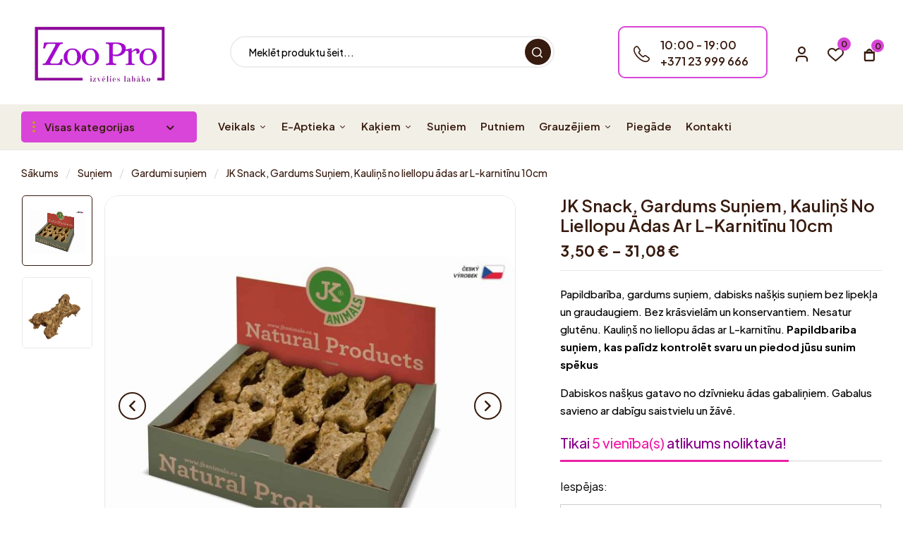

--- FILE ---
content_type: text/html; charset=UTF-8
request_url: https://zoopro.lv/products/jk-snack-gardums-suniem-kaulins-no-liellopu-adas-ar-l-karnitinu-10cm/
body_size: 34604
content:
<!DOCTYPE html>
<html lang="lv-LV">
<!--<![endif]-->
<head>
	<meta charset="UTF-8">
	<meta name="viewport" content="width=device-width">
	<link rel="profile" href="//gmpg.org/xfn/11">
	<title>JK Snack, Gardums Suņiem, Kauliņš no liellopu ādas ar L-karnitīnu 10cm &#8211; Zoopro.lv</title>
<meta name='robots' content='max-image-preview:large' />
<link rel='dns-prefetch' href='//www.googletagmanager.com' />
<link rel='dns-prefetch' href='//fonts.googleapis.com' />
<link rel='dns-prefetch' href='//pagead2.googlesyndication.com' />
<link rel="alternate" type="application/rss+xml" title="Zoopro.lv&raquo; Plūsma" href="https://zoopro.lv/feed/" />
<link rel="alternate" type="application/rss+xml" title="Komentāru plūsma" href="https://zoopro.lv/comments/feed/" />
<link rel="alternate" title="oEmbed (JSON)" type="application/json+oembed" href="https://zoopro.lv/wp-json/oembed/1.0/embed?url=https%3A%2F%2Fzoopro.lv%2Fproducts%2Fjk-snack-gardums-suniem-kaulins-no-liellopu-adas-ar-l-karnitinu-10cm%2F" />
<link rel="alternate" title="oEmbed (XML)" type="text/xml+oembed" href="https://zoopro.lv/wp-json/oembed/1.0/embed?url=https%3A%2F%2Fzoopro.lv%2Fproducts%2Fjk-snack-gardums-suniem-kaulins-no-liellopu-adas-ar-l-karnitinu-10cm%2F&#038;format=xml" />
<style id='wp-img-auto-sizes-contain-inline-css' type='text/css'>
img:is([sizes=auto i],[sizes^="auto," i]){contain-intrinsic-size:3000px 1500px}
/*# sourceURL=wp-img-auto-sizes-contain-inline-css */
</style>
<style id='wp-emoji-styles-inline-css' type='text/css'>

	img.wp-smiley, img.emoji {
		display: inline !important;
		border: none !important;
		box-shadow: none !important;
		height: 1em !important;
		width: 1em !important;
		margin: 0 0.07em !important;
		vertical-align: -0.1em !important;
		background: none !important;
		padding: 0 !important;
	}
/*# sourceURL=wp-emoji-styles-inline-css */
</style>
<link rel='stylesheet' id='wp-block-library-css' href='https://zoopro.lv/wp-includes/css/dist/block-library/style.min.css?ver=6.9' type='text/css' media='all' />
<style id='classic-theme-styles-inline-css' type='text/css'>
/*! This file is auto-generated */
.wp-block-button__link{color:#fff;background-color:#32373c;border-radius:9999px;box-shadow:none;text-decoration:none;padding:calc(.667em + 2px) calc(1.333em + 2px);font-size:1.125em}.wp-block-file__button{background:#32373c;color:#fff;text-decoration:none}
/*# sourceURL=/wp-includes/css/classic-themes.min.css */
</style>
<style id='global-styles-inline-css' type='text/css'>
:root{--wp--preset--aspect-ratio--square: 1;--wp--preset--aspect-ratio--4-3: 4/3;--wp--preset--aspect-ratio--3-4: 3/4;--wp--preset--aspect-ratio--3-2: 3/2;--wp--preset--aspect-ratio--2-3: 2/3;--wp--preset--aspect-ratio--16-9: 16/9;--wp--preset--aspect-ratio--9-16: 9/16;--wp--preset--color--black: #000000;--wp--preset--color--cyan-bluish-gray: #abb8c3;--wp--preset--color--white: #ffffff;--wp--preset--color--pale-pink: #f78da7;--wp--preset--color--vivid-red: #cf2e2e;--wp--preset--color--luminous-vivid-orange: #ff6900;--wp--preset--color--luminous-vivid-amber: #fcb900;--wp--preset--color--light-green-cyan: #7bdcb5;--wp--preset--color--vivid-green-cyan: #00d084;--wp--preset--color--pale-cyan-blue: #8ed1fc;--wp--preset--color--vivid-cyan-blue: #0693e3;--wp--preset--color--vivid-purple: #9b51e0;--wp--preset--gradient--vivid-cyan-blue-to-vivid-purple: linear-gradient(135deg,rgb(6,147,227) 0%,rgb(155,81,224) 100%);--wp--preset--gradient--light-green-cyan-to-vivid-green-cyan: linear-gradient(135deg,rgb(122,220,180) 0%,rgb(0,208,130) 100%);--wp--preset--gradient--luminous-vivid-amber-to-luminous-vivid-orange: linear-gradient(135deg,rgb(252,185,0) 0%,rgb(255,105,0) 100%);--wp--preset--gradient--luminous-vivid-orange-to-vivid-red: linear-gradient(135deg,rgb(255,105,0) 0%,rgb(207,46,46) 100%);--wp--preset--gradient--very-light-gray-to-cyan-bluish-gray: linear-gradient(135deg,rgb(238,238,238) 0%,rgb(169,184,195) 100%);--wp--preset--gradient--cool-to-warm-spectrum: linear-gradient(135deg,rgb(74,234,220) 0%,rgb(151,120,209) 20%,rgb(207,42,186) 40%,rgb(238,44,130) 60%,rgb(251,105,98) 80%,rgb(254,248,76) 100%);--wp--preset--gradient--blush-light-purple: linear-gradient(135deg,rgb(255,206,236) 0%,rgb(152,150,240) 100%);--wp--preset--gradient--blush-bordeaux: linear-gradient(135deg,rgb(254,205,165) 0%,rgb(254,45,45) 50%,rgb(107,0,62) 100%);--wp--preset--gradient--luminous-dusk: linear-gradient(135deg,rgb(255,203,112) 0%,rgb(199,81,192) 50%,rgb(65,88,208) 100%);--wp--preset--gradient--pale-ocean: linear-gradient(135deg,rgb(255,245,203) 0%,rgb(182,227,212) 50%,rgb(51,167,181) 100%);--wp--preset--gradient--electric-grass: linear-gradient(135deg,rgb(202,248,128) 0%,rgb(113,206,126) 100%);--wp--preset--gradient--midnight: linear-gradient(135deg,rgb(2,3,129) 0%,rgb(40,116,252) 100%);--wp--preset--font-size--small: 13px;--wp--preset--font-size--medium: 20px;--wp--preset--font-size--large: 36px;--wp--preset--font-size--x-large: 42px;--wp--preset--spacing--20: 0.44rem;--wp--preset--spacing--30: 0.67rem;--wp--preset--spacing--40: 1rem;--wp--preset--spacing--50: 1.5rem;--wp--preset--spacing--60: 2.25rem;--wp--preset--spacing--70: 3.38rem;--wp--preset--spacing--80: 5.06rem;--wp--preset--shadow--natural: 6px 6px 9px rgba(0, 0, 0, 0.2);--wp--preset--shadow--deep: 12px 12px 50px rgba(0, 0, 0, 0.4);--wp--preset--shadow--sharp: 6px 6px 0px rgba(0, 0, 0, 0.2);--wp--preset--shadow--outlined: 6px 6px 0px -3px rgb(255, 255, 255), 6px 6px rgb(0, 0, 0);--wp--preset--shadow--crisp: 6px 6px 0px rgb(0, 0, 0);}:where(.is-layout-flex){gap: 0.5em;}:where(.is-layout-grid){gap: 0.5em;}body .is-layout-flex{display: flex;}.is-layout-flex{flex-wrap: wrap;align-items: center;}.is-layout-flex > :is(*, div){margin: 0;}body .is-layout-grid{display: grid;}.is-layout-grid > :is(*, div){margin: 0;}:where(.wp-block-columns.is-layout-flex){gap: 2em;}:where(.wp-block-columns.is-layout-grid){gap: 2em;}:where(.wp-block-post-template.is-layout-flex){gap: 1.25em;}:where(.wp-block-post-template.is-layout-grid){gap: 1.25em;}.has-black-color{color: var(--wp--preset--color--black) !important;}.has-cyan-bluish-gray-color{color: var(--wp--preset--color--cyan-bluish-gray) !important;}.has-white-color{color: var(--wp--preset--color--white) !important;}.has-pale-pink-color{color: var(--wp--preset--color--pale-pink) !important;}.has-vivid-red-color{color: var(--wp--preset--color--vivid-red) !important;}.has-luminous-vivid-orange-color{color: var(--wp--preset--color--luminous-vivid-orange) !important;}.has-luminous-vivid-amber-color{color: var(--wp--preset--color--luminous-vivid-amber) !important;}.has-light-green-cyan-color{color: var(--wp--preset--color--light-green-cyan) !important;}.has-vivid-green-cyan-color{color: var(--wp--preset--color--vivid-green-cyan) !important;}.has-pale-cyan-blue-color{color: var(--wp--preset--color--pale-cyan-blue) !important;}.has-vivid-cyan-blue-color{color: var(--wp--preset--color--vivid-cyan-blue) !important;}.has-vivid-purple-color{color: var(--wp--preset--color--vivid-purple) !important;}.has-black-background-color{background-color: var(--wp--preset--color--black) !important;}.has-cyan-bluish-gray-background-color{background-color: var(--wp--preset--color--cyan-bluish-gray) !important;}.has-white-background-color{background-color: var(--wp--preset--color--white) !important;}.has-pale-pink-background-color{background-color: var(--wp--preset--color--pale-pink) !important;}.has-vivid-red-background-color{background-color: var(--wp--preset--color--vivid-red) !important;}.has-luminous-vivid-orange-background-color{background-color: var(--wp--preset--color--luminous-vivid-orange) !important;}.has-luminous-vivid-amber-background-color{background-color: var(--wp--preset--color--luminous-vivid-amber) !important;}.has-light-green-cyan-background-color{background-color: var(--wp--preset--color--light-green-cyan) !important;}.has-vivid-green-cyan-background-color{background-color: var(--wp--preset--color--vivid-green-cyan) !important;}.has-pale-cyan-blue-background-color{background-color: var(--wp--preset--color--pale-cyan-blue) !important;}.has-vivid-cyan-blue-background-color{background-color: var(--wp--preset--color--vivid-cyan-blue) !important;}.has-vivid-purple-background-color{background-color: var(--wp--preset--color--vivid-purple) !important;}.has-black-border-color{border-color: var(--wp--preset--color--black) !important;}.has-cyan-bluish-gray-border-color{border-color: var(--wp--preset--color--cyan-bluish-gray) !important;}.has-white-border-color{border-color: var(--wp--preset--color--white) !important;}.has-pale-pink-border-color{border-color: var(--wp--preset--color--pale-pink) !important;}.has-vivid-red-border-color{border-color: var(--wp--preset--color--vivid-red) !important;}.has-luminous-vivid-orange-border-color{border-color: var(--wp--preset--color--luminous-vivid-orange) !important;}.has-luminous-vivid-amber-border-color{border-color: var(--wp--preset--color--luminous-vivid-amber) !important;}.has-light-green-cyan-border-color{border-color: var(--wp--preset--color--light-green-cyan) !important;}.has-vivid-green-cyan-border-color{border-color: var(--wp--preset--color--vivid-green-cyan) !important;}.has-pale-cyan-blue-border-color{border-color: var(--wp--preset--color--pale-cyan-blue) !important;}.has-vivid-cyan-blue-border-color{border-color: var(--wp--preset--color--vivid-cyan-blue) !important;}.has-vivid-purple-border-color{border-color: var(--wp--preset--color--vivid-purple) !important;}.has-vivid-cyan-blue-to-vivid-purple-gradient-background{background: var(--wp--preset--gradient--vivid-cyan-blue-to-vivid-purple) !important;}.has-light-green-cyan-to-vivid-green-cyan-gradient-background{background: var(--wp--preset--gradient--light-green-cyan-to-vivid-green-cyan) !important;}.has-luminous-vivid-amber-to-luminous-vivid-orange-gradient-background{background: var(--wp--preset--gradient--luminous-vivid-amber-to-luminous-vivid-orange) !important;}.has-luminous-vivid-orange-to-vivid-red-gradient-background{background: var(--wp--preset--gradient--luminous-vivid-orange-to-vivid-red) !important;}.has-very-light-gray-to-cyan-bluish-gray-gradient-background{background: var(--wp--preset--gradient--very-light-gray-to-cyan-bluish-gray) !important;}.has-cool-to-warm-spectrum-gradient-background{background: var(--wp--preset--gradient--cool-to-warm-spectrum) !important;}.has-blush-light-purple-gradient-background{background: var(--wp--preset--gradient--blush-light-purple) !important;}.has-blush-bordeaux-gradient-background{background: var(--wp--preset--gradient--blush-bordeaux) !important;}.has-luminous-dusk-gradient-background{background: var(--wp--preset--gradient--luminous-dusk) !important;}.has-pale-ocean-gradient-background{background: var(--wp--preset--gradient--pale-ocean) !important;}.has-electric-grass-gradient-background{background: var(--wp--preset--gradient--electric-grass) !important;}.has-midnight-gradient-background{background: var(--wp--preset--gradient--midnight) !important;}.has-small-font-size{font-size: var(--wp--preset--font-size--small) !important;}.has-medium-font-size{font-size: var(--wp--preset--font-size--medium) !important;}.has-large-font-size{font-size: var(--wp--preset--font-size--large) !important;}.has-x-large-font-size{font-size: var(--wp--preset--font-size--x-large) !important;}
:where(.wp-block-post-template.is-layout-flex){gap: 1.25em;}:where(.wp-block-post-template.is-layout-grid){gap: 1.25em;}
:where(.wp-block-term-template.is-layout-flex){gap: 1.25em;}:where(.wp-block-term-template.is-layout-grid){gap: 1.25em;}
:where(.wp-block-columns.is-layout-flex){gap: 2em;}:where(.wp-block-columns.is-layout-grid){gap: 2em;}
:root :where(.wp-block-pullquote){font-size: 1.5em;line-height: 1.6;}
/*# sourceURL=global-styles-inline-css */
</style>
<link rel='stylesheet' id='contact-form-7-css' href='https://zoopro.lv/wp-content/plugins/contact-form-7/includes/css/styles.css?ver=6.1.4' type='text/css' media='all' />
<style id='woocommerce-inline-inline-css' type='text/css'>
.woocommerce form .form-row .required { visibility: visible; }
/*# sourceURL=woocommerce-inline-inline-css */
</style>
<link rel='stylesheet' id='perfect-scrollbar-css' href='https://zoopro.lv/wp-content/plugins/woo-smart-wishlist/assets/libs/perfect-scrollbar/css/perfect-scrollbar.min.css?ver=6.9' type='text/css' media='all' />
<link rel='stylesheet' id='perfect-scrollbar-wpc-css' href='https://zoopro.lv/wp-content/plugins/woo-smart-wishlist/assets/libs/perfect-scrollbar/css/custom-theme.css?ver=6.9' type='text/css' media='all' />
<link rel='stylesheet' id='woosw-icons-css' href='https://zoopro.lv/wp-content/plugins/woo-smart-wishlist/assets/css/icons.css?ver=5.0.8' type='text/css' media='all' />
<link rel='stylesheet' id='woosw-frontend-css' href='https://zoopro.lv/wp-content/plugins/woo-smart-wishlist/assets/css/frontend.css?ver=5.0.8' type='text/css' media='all' />
<style id='woosw-frontend-inline-css' type='text/css'>
.woosw-popup .woosw-popup-inner .woosw-popup-content .woosw-popup-content-bot .woosw-notice { background-color: #c784db; } .woosw-popup .woosw-popup-inner .woosw-popup-content .woosw-popup-content-bot .woosw-popup-content-bot-inner a:hover { color: #c784db; border-color: #c784db; } 
/*# sourceURL=woosw-frontend-inline-css */
</style>
<link rel='stylesheet' id='petcio-wp-fonts-plus-jakarta-sans -css' href='https://fonts.googleapis.com/css2?family=Plus+Jakarta+Sans%3Aital%2Cwght%400%2C200%3B0%2C300%3B0%2C400%3B0%2C500%3B0%2C600%3B0%2C700%3B0%2C800%3B1%2C200%3B1%2C300%3B1%2C400%3B1%2C500%3B1%2C600%3B1%2C700%3B1%2C800&#038;display=swap&#038;ver=6.9' type='text/css' media='all' />
<link rel='stylesheet' id='petcio-style-css' href='https://zoopro.lv/wp-content/themes/petcio-child/style.css?ver=6.9' type='text/css' media='all' />
<link rel='stylesheet' id='bootstrap-css' href='https://zoopro.lv/wp-content/themes/petcio/css/bootstrap.css?ver=6.9' type='text/css' media='all' />
<link rel='stylesheet' id='circlestime-css' href='https://zoopro.lv/wp-content/themes/petcio/css/jquery.circlestime.css' type='text/css' media='all' />
<link rel='stylesheet' id='mmenu-all-css' href='https://zoopro.lv/wp-content/themes/petcio/css/jquery.mmenu.all.css?ver=6.9' type='text/css' media='all' />
<link rel='stylesheet' id='slick-css' href='https://zoopro.lv/wp-content/themes/petcio/css/slick/slick.css' type='text/css' media='all' />
<link rel='stylesheet' id='font-awesome-css' href='https://zoopro.lv/wp-content/plugins/elementor/assets/lib/font-awesome/css/font-awesome.min.css?ver=4.7.0' type='text/css' media='all' />
<link rel='stylesheet' id='elegant-css' href='https://zoopro.lv/wp-content/themes/petcio/css/elegant.css?ver=6.9' type='text/css' media='all' />
<link rel='stylesheet' id='wpbingo-css' href='https://zoopro.lv/wp-content/themes/petcio/css/wpbingo.css?ver=6.9' type='text/css' media='all' />
<link rel='stylesheet' id='icomoon-css' href='https://zoopro.lv/wp-content/themes/petcio/css/icomoon.css?ver=6.9' type='text/css' media='all' />
<link rel='stylesheet' id='feather-css' href='https://zoopro.lv/wp-content/themes/petcio/css/feather.css?ver=6.9' type='text/css' media='all' />
<link rel='stylesheet' id='petcio-style-template-css' href='https://zoopro.lv/wp-content/themes/petcio/css/template.css?ver=6.9' type='text/css' media='all' />
<link rel='stylesheet' id='tawcvs-frontend-css' href='https://zoopro.lv/wp-content/plugins/variation-swatches-for-woocommerce/assets/css/frontend.css?ver=2.2.5' type='text/css' media='all' />
<link rel='stylesheet' id='styles-child-css' href='https://zoopro.lv/wp-content/themes/petcio-child/style.css?ver=6.9' type='text/css' media='all' />
<script type="text/template" id="tmpl-variation-template">
	<div class="woocommerce-variation-description">{{{ data.variation.variation_description }}}</div>
	<div class="woocommerce-variation-price">{{{ data.variation.price_html }}}</div>
	<div class="woocommerce-variation-availability">{{{ data.variation.availability_html }}}</div>
</script>
<script type="text/template" id="tmpl-unavailable-variation-template">
	<p role="alert">Atvainojiet, šis produkts pašlaik nav pieejams. Lūdzu izvēlaties citu kombināciju.</p>
</script>
<script type="text/javascript" src="https://zoopro.lv/wp-includes/js/jquery/jquery.min.js?ver=3.7.1" id="jquery-core-js"></script>
<script type="text/javascript" src="https://zoopro.lv/wp-includes/js/jquery/jquery-migrate.min.js?ver=3.4.1" id="jquery-migrate-js"></script>
<script type="text/javascript" src="https://zoopro.lv/wp-content/plugins/woocommerce/assets/js/jquery-blockui/jquery.blockUI.min.js?ver=2.7.0-wc.10.4.3" id="wc-jquery-blockui-js" data-wp-strategy="defer"></script>
<script type="text/javascript" id="wc-add-to-cart-js-extra">
/* <![CDATA[ */
var wc_add_to_cart_params = {"ajax_url":"/wp-admin/admin-ajax.php","wc_ajax_url":"/?wc-ajax=%%endpoint%%","i18n_view_cart":"Apskat\u012bt grozu","cart_url":"https://zoopro.lv/grozs/","is_cart":"","cart_redirect_after_add":"no"};
//# sourceURL=wc-add-to-cart-js-extra
/* ]]> */
</script>
<script type="text/javascript" src="https://zoopro.lv/wp-content/plugins/woocommerce/assets/js/frontend/add-to-cart.min.js?ver=10.4.3" id="wc-add-to-cart-js" defer="defer" data-wp-strategy="defer"></script>
<script type="text/javascript" id="wc-single-product-js-extra">
/* <![CDATA[ */
var wc_single_product_params = {"i18n_required_rating_text":"L\u016bdzu, izv\u0113lieties v\u0113rt\u0113jumu","i18n_rating_options":["1 of 5 stars","2 of 5 stars","3 of 5 stars","4 of 5 stars","5 of 5 stars"],"i18n_product_gallery_trigger_text":"View full-screen image gallery","review_rating_required":"yes","flexslider":{"rtl":false,"animation":"slide","smoothHeight":true,"directionNav":false,"controlNav":"thumbnails","slideshow":false,"animationSpeed":500,"animationLoop":false,"allowOneSlide":false},"zoom_enabled":"","zoom_options":[],"photoswipe_enabled":"","photoswipe_options":{"shareEl":false,"closeOnScroll":false,"history":false,"hideAnimationDuration":0,"showAnimationDuration":0},"flexslider_enabled":""};
//# sourceURL=wc-single-product-js-extra
/* ]]> */
</script>
<script type="text/javascript" src="https://zoopro.lv/wp-content/plugins/woocommerce/assets/js/frontend/single-product.min.js?ver=10.4.3" id="wc-single-product-js" defer="defer" data-wp-strategy="defer"></script>
<script type="text/javascript" src="https://zoopro.lv/wp-content/plugins/woocommerce/assets/js/js-cookie/js.cookie.min.js?ver=2.1.4-wc.10.4.3" id="wc-js-cookie-js" data-wp-strategy="defer"></script>
<script type="text/javascript" src="https://zoopro.lv/wp-includes/js/underscore.min.js?ver=1.13.7" id="underscore-js"></script>
<script type="text/javascript" id="wp-util-js-extra">
/* <![CDATA[ */
var _wpUtilSettings = {"ajax":{"url":"/wp-admin/admin-ajax.php"}};
//# sourceURL=wp-util-js-extra
/* ]]> */
</script>
<script type="text/javascript" src="https://zoopro.lv/wp-includes/js/wp-util.min.js?ver=6.9" id="wp-util-js"></script>
<script type="text/javascript" id="wc-add-to-cart-variation-js-extra">
/* <![CDATA[ */
var wc_add_to_cart_variation_params = {"wc_ajax_url":"/?wc-ajax=%%endpoint%%","i18n_no_matching_variations_text":"Atvainojiet, neviens produkts neatbilda j\u016bsu izv\u0113lei. L\u016bdzu, izv\u0113lieties citu kombin\u0101ciju.","i18n_make_a_selection_text":"L\u016bdzu izv\u0113lieties vienu produkta opciju pirms pievienojat produktu groz\u0101.","i18n_unavailable_text":"Atvainojiet, \u0161is produkts pa\u0161laik nav pieejams. L\u016bdzu izv\u0113laties citu kombin\u0101ciju.","i18n_reset_alert_text":"Your selection has been reset. Please select some product options before adding this product to your cart."};
//# sourceURL=wc-add-to-cart-variation-js-extra
/* ]]> */
</script>
<script type="text/javascript" src="https://zoopro.lv/wp-content/plugins/woocommerce/assets/js/frontend/add-to-cart-variation.min.js?ver=10.4.3" id="wc-add-to-cart-variation-js" defer="defer" data-wp-strategy="defer"></script>

<!-- Google tag (gtag.js) snippet added by Site Kit -->
<!-- Google Analytics snippet added by Site Kit -->
<!-- Google Ads snippet added by Site Kit -->
<script type="text/javascript" src="https://www.googletagmanager.com/gtag/js?id=G-E1T28NSPVP" id="google_gtagjs-js" async></script>
<script type="text/javascript" id="google_gtagjs-js-after">
/* <![CDATA[ */
window.dataLayer = window.dataLayer || [];function gtag(){dataLayer.push(arguments);}
gtag("set","linker",{"domains":["zoopro.lv"]});
gtag("js", new Date());
gtag("set", "developer_id.dZTNiMT", true);
gtag("config", "G-E1T28NSPVP");
gtag("config", "AW-606935412");
 window._googlesitekit = window._googlesitekit || {}; window._googlesitekit.throttledEvents = []; window._googlesitekit.gtagEvent = (name, data) => { var key = JSON.stringify( { name, data } ); if ( !! window._googlesitekit.throttledEvents[ key ] ) { return; } window._googlesitekit.throttledEvents[ key ] = true; setTimeout( () => { delete window._googlesitekit.throttledEvents[ key ]; }, 5 ); gtag( "event", name, { ...data, event_source: "site-kit" } ); }; 
//# sourceURL=google_gtagjs-js-after
/* ]]> */
</script>
<link rel="https://api.w.org/" href="https://zoopro.lv/wp-json/" /><link rel="alternate" title="JSON" type="application/json" href="https://zoopro.lv/wp-json/wp/v2/product/8274" /><link rel="EditURI" type="application/rsd+xml" title="RSD" href="https://zoopro.lv/xmlrpc.php?rsd" />
<meta name="generator" content="WordPress 6.9" />
<meta name="generator" content="WooCommerce 10.4.3" />
<link rel="canonical" href="https://zoopro.lv/products/jk-snack-gardums-suniem-kaulins-no-liellopu-adas-ar-l-karnitinu-10cm/" />
<link rel='shortlink' href='https://zoopro.lv/?p=8274' />
<meta name="generator" content="Redux 4.5.9" /><meta name="generator" content="Site Kit by Google 1.167.0" />			<style type="text/css">
					/* $opacity-to-hex: (
				0: '00',
				0.04: '0B',
				0.05: '0C',
				0.1: '19',
				0.15: '26',
				0.2: '33',
				0.25: '3F',
				0.3: '4C',
				0.35: '59',
				0.4: '66',
				0.45: '72',
				0.5: '7F',
				0.55: '8C',
				0.6: '99',
				0.65: 'A5',
				0.7: 'B2',
				0.75: 'BF',
				0.8: 'CC',
				0.85: 'D8',
				0.9: 'E5',
				0.95: 'F2',
				1: 'FF'
			); */
			:root {
									--gray-dark:#381b0f;
					--gray-dark-04:#381b0f0b;
					--gray-dark-10:#381b0f19;
					--gray-dark-15:#381b0f26;
					--gray-dark-20:#381b0f33;
					--gray-dark-25:#381b0f3f;
					--gray-dark-50:#381b0f7f;
					--gray-dark-75:#381b0fbf;
													--theme-color:#d845d8;
					--theme-color-05:#d845d80c;
					--theme-color-25:#d845d83f;
					--theme-color-30:#d845d84c;
					--theme-color-50:#d845d87f;
					--theme-color-75:#d845d8bf;
													--text-color:#000000;
					--text-color-25:#0000003f;
					--text-color-50:#0000007f;
					--text-color-75:#000000bf;
													--button-color:#ddb3dd;
					--button-color-25:#ddb3dd3f;
					--button-color-50:#ddb3dd7f;
					--button-color-75:#ddb3ddbf;
													--border-color:#e825d7;
					--border-color-25:#e825d73f;
					--border-color-50:#e825d77f;
					--border-color-75:#e825d7bf;
																					--font-size-body:15px;
													--font-size-heading:26px;
							}
				/*------------ header 1 ----------*/
	.bwp-header.header-v1 .wpbingoLogo img { max-width: 219px; }

/*------------ header 2 ----------*/
	.bwp-header.header-v2 .wpbingoLogo img { max-width: 225px; }

/*------------ header 3 ----------*/

/*------------ header 4 ----------*/

/*------------ Menu mobile ----------*/

/*------------ CARD 2 ----------*/

/*------------ CARD 3 ----------*/

/*------------ CARD 4 ----------*/

/*------------ CARD 5 ----------*/
	.products-list.grid .product-wapper.content-product5 .content-form-attribute .form-attribute .title{
		color: #f7b967;
	}
	.products-list.grid .product-wapper.content-product5 .content-form-attribute .list-attribute{
		color: #f7b967;
	}
	.products-list.grid .content-product5 .products-content .price del{
		color: #000000;
	}
	.products-list.grid .content-product5 .product-lable .onsale{
		color: #ffffff;
	}
	.products-list.grid .content-product5 .product-lable .hot{
		color: #cecece;
	}
	.single-product .product-count-view {
		color: #f90800;													}
		.single-product .countdown-single .title-countdown{
		color: #9e9e9e;	}
	
	.single-product .bwp-single-info .percent_quantity_stock{
		font-size: 20px;		line-height: calc(20px + 8px);									}
	.single-product .bwp-single-info .percent_quantity_stock .quantity_stock{
		color: #870089;
	}
	.single-product .bwp-single-info .percent_quantity_stock .quantity_stock span{
		color: #ef1fa6;
	}
	.single-product .bwp-single-info .percent_quantity_stock .percent .content{
		background: #ef1fa6;
	}
	.single-product .bwp-single-info .product-shipping-delivers{
												font-size: 15px;		line-height: calc(15px + 8px);			}
	.single-product .bwp-single-info .product-shipping-delivers svg{
		font-size: 25px;	}

	</style> 	<noscript><style>.woocommerce-product-gallery{ opacity: 1 !important; }</style></noscript>
	
<!-- Google AdSense meta tags added by Site Kit -->
<meta name="google-adsense-platform-account" content="ca-host-pub-2644536267352236">
<meta name="google-adsense-platform-domain" content="sitekit.withgoogle.com">
<!-- End Google AdSense meta tags added by Site Kit -->
<meta name="generator" content="Elementor 3.33.4; features: e_font_icon_svg, additional_custom_breakpoints; settings: css_print_method-external, google_font-enabled, font_display-swap">
            <style>
                .woocommerce div.product .cart.variations_form .tawcvs-swatches,
                .woocommerce:not(.archive) li.product .cart.variations_form .tawcvs-swatches,
                .woocommerce.single-product .cart.variations_form .tawcvs-swatches,
                .wc-product-table-wrapper .cart.variations_form .tawcvs-swatches,
                .woocommerce.archive .cart.variations_form .tawcvs-swatches {
                    margin-top: 0px;
                    margin-right: 15px;
                    margin-bottom: 15px;
                    margin-left: 0px;
                    padding-top: 0px;
                    padding-right: 0px;
                    padding-bottom: 0px;
                    padding-left: 0px;
                }

                .woocommerce div.product .cart.variations_form .tawcvs-swatches .swatch-item-wrapper,
                .woocommerce:not(.archive) li.product .cart.variations_form .tawcvs-swatches .swatch-item-wrapper,
                .woocommerce.single-product .cart.variations_form .tawcvs-swatches .swatch-item-wrapper,
                .wc-product-table-wrapper .cart.variations_form .tawcvs-swatches .swatch-item-wrapper,
                .woocommerce.archive .cart.variations_form .tawcvs-swatches .swatch-item-wrapper {
                 margin-top: 0px !important;
                    margin-right: 15px !important;
                    margin-bottom: 15px !important;
                    margin-left: 0px !important;
                    padding-top: 0px !important;
                    padding-right: 0px !important;
                    padding-bottom: 0px !important;
                    padding-left: 0px !important;
                }

                /*tooltip*/
                .woocommerce div.product .cart.variations_form .tawcvs-swatches .swatch .swatch__tooltip,
                .woocommerce:not(.archive) li.product .cart.variations_form .tawcvs-swatches .swatch .swatch__tooltip,
                .woocommerce.single-product .cart.variations_form .tawcvs-swatches .swatch .swatch__tooltip,
                .wc-product-table-wrapper .cart.variations_form .tawcvs-swatches .swatch .swatch__tooltip,
                .woocommerce.archive .cart.variations_form .tawcvs-swatches .swatch .swatch__tooltip {
                 width: px;
                    max-width: px;
                    line-height: 1;
                }
            </style>
						<style>
				.e-con.e-parent:nth-of-type(n+4):not(.e-lazyloaded):not(.e-no-lazyload),
				.e-con.e-parent:nth-of-type(n+4):not(.e-lazyloaded):not(.e-no-lazyload) * {
					background-image: none !important;
				}
				@media screen and (max-height: 1024px) {
					.e-con.e-parent:nth-of-type(n+3):not(.e-lazyloaded):not(.e-no-lazyload),
					.e-con.e-parent:nth-of-type(n+3):not(.e-lazyloaded):not(.e-no-lazyload) * {
						background-image: none !important;
					}
				}
				@media screen and (max-height: 640px) {
					.e-con.e-parent:nth-of-type(n+2):not(.e-lazyloaded):not(.e-no-lazyload),
					.e-con.e-parent:nth-of-type(n+2):not(.e-lazyloaded):not(.e-no-lazyload) * {
						background-image: none !important;
					}
				}
			</style>
			<noscript><style>.lazyload[data-src]{display:none !important;}</style></noscript><style>.lazyload{background-image:none !important;}.lazyload:before{background-image:none !important;}</style>
<!-- Google AdSense snippet added by Site Kit -->
<script type="text/javascript" async="async" src="https://pagead2.googlesyndication.com/pagead/js/adsbygoogle.js?client=ca-pub-9227093722876143&amp;host=ca-host-pub-2644536267352236" crossorigin="anonymous"></script>

<!-- End Google AdSense snippet added by Site Kit -->
<meta name="generator" content="Powered by Slider Revolution 6.7.5 - responsive, Mobile-Friendly Slider Plugin for WordPress with comfortable drag and drop interface." />
<script>function setREVStartSize(e){
			//window.requestAnimationFrame(function() {
				window.RSIW = window.RSIW===undefined ? window.innerWidth : window.RSIW;
				window.RSIH = window.RSIH===undefined ? window.innerHeight : window.RSIH;
				try {
					var pw = document.getElementById(e.c).parentNode.offsetWidth,
						newh;
					pw = pw===0 || isNaN(pw) || (e.l=="fullwidth" || e.layout=="fullwidth") ? window.RSIW : pw;
					e.tabw = e.tabw===undefined ? 0 : parseInt(e.tabw);
					e.thumbw = e.thumbw===undefined ? 0 : parseInt(e.thumbw);
					e.tabh = e.tabh===undefined ? 0 : parseInt(e.tabh);
					e.thumbh = e.thumbh===undefined ? 0 : parseInt(e.thumbh);
					e.tabhide = e.tabhide===undefined ? 0 : parseInt(e.tabhide);
					e.thumbhide = e.thumbhide===undefined ? 0 : parseInt(e.thumbhide);
					e.mh = e.mh===undefined || e.mh=="" || e.mh==="auto" ? 0 : parseInt(e.mh,0);
					if(e.layout==="fullscreen" || e.l==="fullscreen")
						newh = Math.max(e.mh,window.RSIH);
					else{
						e.gw = Array.isArray(e.gw) ? e.gw : [e.gw];
						for (var i in e.rl) if (e.gw[i]===undefined || e.gw[i]===0) e.gw[i] = e.gw[i-1];
						e.gh = e.el===undefined || e.el==="" || (Array.isArray(e.el) && e.el.length==0)? e.gh : e.el;
						e.gh = Array.isArray(e.gh) ? e.gh : [e.gh];
						for (var i in e.rl) if (e.gh[i]===undefined || e.gh[i]===0) e.gh[i] = e.gh[i-1];
											
						var nl = new Array(e.rl.length),
							ix = 0,
							sl;
						e.tabw = e.tabhide>=pw ? 0 : e.tabw;
						e.thumbw = e.thumbhide>=pw ? 0 : e.thumbw;
						e.tabh = e.tabhide>=pw ? 0 : e.tabh;
						e.thumbh = e.thumbhide>=pw ? 0 : e.thumbh;
						for (var i in e.rl) nl[i] = e.rl[i]<window.RSIW ? 0 : e.rl[i];
						sl = nl[0];
						for (var i in nl) if (sl>nl[i] && nl[i]>0) { sl = nl[i]; ix=i;}
						var m = pw>(e.gw[ix]+e.tabw+e.thumbw) ? 1 : (pw-(e.tabw+e.thumbw)) / (e.gw[ix]);
						newh =  (e.gh[ix] * m) + (e.tabh + e.thumbh);
					}
					var el = document.getElementById(e.c);
					if (el!==null && el) el.style.height = newh+"px";
					el = document.getElementById(e.c+"_wrapper");
					if (el!==null && el) {
						el.style.height = newh+"px";
						el.style.display = "block";
					}
				} catch(e){
					console.log("Failure at Presize of Slider:" + e)
				}
			//});
		  };</script>
		<style type="text/css" id="wp-custom-css">
			.comments-area {
    display: none;
}
.checkout .woocommerce-shipping-methods .shipping_method:checked+label:before {
    background: #000;
}
.woocommerce-shipping-totals.shipping h2 {
    font-size: 18px; /* Mainīt fonta izmēru */
    color: #333; /* Mainīt teksta krāsu */
    text-align: left; /* Pārvietot tekstu pa kreisi */
}
@media only screen and (max-width: 767px) {
  .woocommerce-page .content-area, 
  .woocommerce-page .site-main {
    display: block !important;
    width: 100% !important;
  }

  .woocommerce-page .widget-area {
    display: block !important;
    width: 100% !important;
    margin-top: 20px;
    padding: 0 15px;
  }

  .woocommerce-page .products {
    width: 100% !important;
  }
}
.woocommerce ul.products li.product-category {
  display: none !important;
}

		</style>
		</head>
<body class="wp-singular product-template-default single single-product postid-8274 wp-theme-petcio wp-child-theme-petcio-child theme-petcio woocommerce woocommerce-page woocommerce-no-js jk-snack-gardums-suniem-kaulins-no-liellopu-adas-ar-l-karnitinu-10cm banners-effect-1 scroll elementor-default elementor-kit-50737">
<div id='page' class="hfeed page-wrapper  " >
			<h1 class="bwp-title hide"><a href="https://zoopro.lv/" rel="home">Zoopro.lv</a></h1>
<header id='bwp-header' class="bwp-header header-v2 header-spacing  header-absolute">
				<div class="header-mobile">
		<div class="container">
			<div class="header-mobile-container">
				<div class="header-left">
					<div class="navbar-header">
						<button type="button" id="show-megamenu"  class="navbar-toggle">
							<span>Izvēlne</span>
						</button>
					</div>
				</div>
				<div class="header-center ">
							<div class="wpbingoLogo">
			<a  href="https://zoopro.lv/">
									<img src="[data-uri]" alt="Zoopro.lv" data-src="https://zoopro.lv/wp-content/uploads/2025/06/gtr-removebg-preview1.png" decoding="async" class="lazyload" data-eio-rwidth="721" data-eio-rheight="346" /><noscript><img src="https://zoopro.lv/wp-content/uploads/2025/06/gtr-removebg-preview1.png" alt="Zoopro.lv" data-eio="l" /></noscript>
							</a>
		</div> 
					</div>
								<div class="header-right">
											<div class="wpbingo-verticalmenu-mobile">
			<div class="navbar-header">
				<button type="button" id="show-verticalmenu"  class="navbar-toggle">
					<span>Vertikāls</span>
				</button>
			</div>
		</div>										<div class="remove-cart-shadow"></div>
					<div class="petcio-topcart petcio-topcart-mobile dropdown light">
						<div class="dropdown mini-cart top-cart" data-text_added="Produkts veiksmīgi pievienots grozam!">
	<a class="cart-icon" href="#" role="button">
		<div class="icons-cart"><i class="icon-cart"></i><span class="cart-count">0</span></div>
	</a>
	<div class="cart-popup"><div class="woocommerce-cart-header" data-count="0">
	<div class="cart-details">
		<div class="remove-cart">
			<div class="top-total-cart">Iepirkumu grozs(0)</div>
			<a class="cart-remove" href="#" title="Skatīt savu iepirkumu grozu">
				<span class="close-wrap">
					<span class="close-line close-line1"></span>
					<span class="close-line close-line2"></span>
				</span>
			</a>
		</div>
		<form class="cart-header-form" action="https://zoopro.lv/grozs/" method="post">
						<div class="shop_table shop_table_responsive cart woocommerce-cart-form__contents" cellspacing="0">
									<div class="empty">
						<span>Jūsu grozs pašlaik ir tukšs.</span>
						<a class="go-shop" href="https://zoopro.lv/veikals/">Apskatīt visus produktus</a>
					</div>
							</div>
			<input type="hidden" id="woocommerce-cart-nonce" name="woocommerce-cart-nonce" value="d719f50aac" /><input type="hidden" name="_wp_http_referer" value="/products/jk-snack-gardums-suniem-kaulins-no-liellopu-adas-ar-l-karnitinu-10cm/" />			<input type="hidden" name="update_cart" value="Atjaunināt grozu">
					</form><!-- end product list -->
	</div>
	<div class="widget_shopping_cart">
		<div class="widget_shopping_cart_content">
			<div class="ajaxcart__footer">
																			</div>
		</div>
	</div>
</div></div>
</div>					</div>
				</div>
							</div>
		</div>
					<div class="header-mobile-fixed">
								<div class="shop-page">
						<a href="https://zoopro.lv/veikals/">
							<i class="feather-grid"></i>
							<span>Veikals</span>
						</a>
					</div>
												<div class="search-box">
						<div class="search-toggle">
							<i class="feather-search"></i>
							<span>Meklēt</span>
						</div>
					</div>
									</div>
			</div>
		<div class="header-desktop">
		<div class='header-wrapper' data-sticky_header="1">
			<div class="header-top">
				<div class="container">
					<div class="header-container logo-search_form-icons_phone">
															<div class="header-logo text-left">
												<div class="wpbingoLogo">
			<a  href="https://zoopro.lv/">
									<img src="[data-uri]" alt="Zoopro.lv" data-src="https://zoopro.lv/wp-content/uploads/2025/06/gtr-removebg-preview1.png" decoding="async" class="lazyload" data-eio-rwidth="721" data-eio-rheight="346" /><noscript><img src="https://zoopro.lv/wp-content/uploads/2025/06/gtr-removebg-preview1.png" alt="Zoopro.lv" data-eio="l" /></noscript>
							</a>
		</div> 
										</div>
																						<!-- Begin Search -->
									<div class="header-search-form  hidden-md hidden-sm hidden-xs ">
																					<form role="search" method="get" class="search-from ajax-search" action="https://zoopro.lv/" data-admin="https://zoopro.lv/wp-admin/admin-ajax.php" data-noresult="Nav rezultāta" data-limit="`">
	<div class="search-box">
		<input type="text" value="" name="s" id="ss" class="input-search s" placeholder="Meklēt produktu šeit..." />
		<div class="result-search-products-content">
			<div class="close-search-popup"></div>
			<ul class="result-search-products">
			</ul>
		</div>
	</div>
	<button id="searchsubmit2" class="btn" type="submit">
		<span class="search-icon">
			<i class="icon-searchs"></i>
		</span>
		<span>Meklēt</span>
	</button>
	<input type="hidden" name="post_type" value="product" />
</form>																			</div>
								<!-- End Search -->
																																	<div class="header-icon header-flex text-right">
																																				<div class="header_customer">
														<div class="phone hidden-xs"><i class="icon-phone"></i><div class="content"><h2>10:00 - 19:00</h2><a href="tel:+371 23999666">+371 23 999 666</a></div></div>													</div>
																																		<div class="header-page-link">
																									<div class="login-header">
																													<a class="active-login" href="#" ><i class="icon-account"></i></a>
																			<div class="form-login-register">
			<div class="overlay_form-login-register"></div>
			<div class="box-form-login">
				<div class="active-login"></div>
										<div class="sign__in--img">
							<img src="[data-uri]" alt="Pieteikšanās attēls" data-src="https://zoopro.lv/wp-content/uploads/2025/06/gtr-removebg-preview1.png" decoding="async" class="lazyload" data-eio-rwidth="721" data-eio-rheight="346"><noscript><img src="https://zoopro.lv/wp-content/uploads/2025/06/gtr-removebg-preview1.png" alt="Pieteikšanās attēls" data-eio="l"></noscript>
							<h2 class="title-sign">Pieteikties</h2>
							<h2 class="title-register hidden">Reģistrēties</h2>
						</div>
								<div class="box-content">
					<div class="form-login active">
						<form data-login-ajax method="post" class="login">
							<div class="sign__in--content">
								<p class="status"></p>
								<div class="content">
																		<div class="username">
										<input type="text" required="required" class="input-text" name="username" data-username placeholder="Vārds*" />
									</div>
									<div class="password">
										<span class="password-input">
											<input class="woocommerce-Input woocommerce-Input--text input-text" required="required" type="password" name="password" data-password placeholder="Parole*" />
										</span>
									</div>
									<div class="rememberme-lost">
										<div class="lost_password">
											<a href="https://zoopro.lv/mans-konts/lost-password/">Aizmirsāt paroli?</a>
										</div>
									</div>
									<div class="button-login">
										<input type="hidden" id="woocommerce-login-nonce" name="woocommerce-login-nonce" value="e6f92d8a13" /><input type="hidden" name="_wp_http_referer" value="/products/jk-snack-gardums-suniem-kaulins-no-liellopu-adas-ar-l-karnitinu-10cm/" />										<input type="submit" class="button" name="login" value="Pieteikties" /> 
									</div>
									<div class="button-next-reregister" >Izveidot kontu</div>
								</div>
								<input type="hidden" id="security" name="security" value="d9716555b4" /><input type="hidden" name="_wp_http_referer" value="/products/jk-snack-gardums-suniem-kaulins-no-liellopu-adas-ar-l-karnitinu-10cm/" />							</div>
						</form>
					</div>
					<div class="form-register">
						<form method="post" class="register">
							<div class="sign__in--content">
								<div class="content">
																											<div class="email">
										<input type="email" class="input-text" placeholder="E-pasts" name="email" id="reg_email" value="" />
									</div>
																		<!-- Spam Trap -->
									<div style="left: -999em; position: absolute;"><label for="trap">Pretspama aizsardzība</label><input type="text" name="email_2" id="trap" tabindex="-1" /></div>
									<wc-order-attribution-inputs></wc-order-attribution-inputs><div class="woocommerce-privacy-policy-text"><p>Jūsu personas dati tiks izmantoti, lai nodrošinātu jūsu pieredzi šajā tīmekļa vietnē, lai pārvaldītu piekļuvi savam kontam un citiem mērķiem, kas aprakstīti mūsu <a href="https://zoopro.lv/noteikumi/" class="woocommerce-privacy-policy-link" target="_blank">privātuma politika</a>.</p>
</div>																		<div class="button-register">
										<input type="hidden" id="woocommerce-register-nonce" name="woocommerce-register-nonce" value="dc88cbf69e" /><input type="hidden" name="_wp_http_referer" value="/products/jk-snack-gardums-suniem-kaulins-no-liellopu-adas-ar-l-karnitinu-10cm/" />										<input type="submit" class="button" name="register" value="Reģistrēties" />
									</div>
																		<div class="button-next-login" >Jau ir konts</div>
								</div>
							</div>
						</form>
					</div>
				</div>
			</div>
		</div>
																												</div>
																																				<div class="wishlist-box">
													<a href="https://zoopro.lv/wishlist/">
														<i class="icon-wishlist"></i>
														<span class="count-wishlist">0</span>
													</a>
												</div>
																																					<div class="remove-cart-shadow"></div>
													<div class="petcio-topcart petcio-topcart-desktop dropdown light">
														<div class="dropdown mini-cart top-cart" data-text_added="Produkts veiksmīgi pievienots grozam!">
	<a class="cart-icon" href="#" role="button">
		<div class="icons-cart"><i class="icon-cart"></i><span class="cart-count">0</span></div>
	</a>
	<div class="cart-popup"><div class="woocommerce-cart-header" data-count="0">
	<div class="cart-details">
		<div class="remove-cart">
			<div class="top-total-cart">Iepirkumu grozs(0)</div>
			<a class="cart-remove" href="#" title="Skatīt savu iepirkumu grozu">
				<span class="close-wrap">
					<span class="close-line close-line1"></span>
					<span class="close-line close-line2"></span>
				</span>
			</a>
		</div>
		<form class="cart-header-form" action="https://zoopro.lv/grozs/" method="post">
						<div class="shop_table shop_table_responsive cart woocommerce-cart-form__contents" cellspacing="0">
									<div class="empty">
						<span>Jūsu grozs pašlaik ir tukšs.</span>
						<a class="go-shop" href="https://zoopro.lv/veikals/">Apskatīt visus produktus</a>
					</div>
							</div>
			<input type="hidden" id="woocommerce-cart-nonce" name="woocommerce-cart-nonce" value="d719f50aac" /><input type="hidden" name="_wp_http_referer" value="/products/jk-snack-gardums-suniem-kaulins-no-liellopu-adas-ar-l-karnitinu-10cm/" />			<input type="hidden" name="update_cart" value="Atjaunināt grozu">
					</form><!-- end product list -->
	</div>
	<div class="widget_shopping_cart">
		<div class="widget_shopping_cart_content">
			<div class="ajaxcart__footer">
																			</div>
		</div>
	</div>
</div></div>
</div>													</div>
																							</div>
										</div>
																												</div>
				</div>
			</div>
			<div class="header-bottom">
				<div class="container">
					<div class="header-container vertical-menu">
															<div class="header-vertical-categories vertical-spacing-2">
									 											<div class="header-vertical-menu">
											<div class="categories-vertical-menu hidden-md hidden-sm hidden-xs accordion"
												data-textmore="Cits" 
												data-textclose="Aizvērt" 
												data-max_number_1530="12" 
												data-max_number_1200="8" 
												data-max_number_991="6">
												<h3 class="widget-title">Visas kategorijas</h3><div class="verticalmenu">
					<div  class="bwp-vertical-navigation primary-navigation navbar-mega">
						<div class="menu-menu-lv-container"><ul id="menu-menu-lv" class="menu"><li  class="level-0 menu-item-62      menu-item menu-item-type-post_type menu-item-object-page menu-item-has-children current_page_parent  std-menu      " ><a href="https://zoopro.lv/veikals/"><span class="menu-item-text">Veikals</span></a>
<ul class="sub-menu">
	<li  class="level-1 menu-item-87      menu-item menu-item-type-taxonomy menu-item-object-product_cat current-product-ancestor current-menu-parent current-product-parent menu-item-has-children  std-menu      " ><a href="https://zoopro.lv/produkta-kategorija/sunim/">Suņiem</a>
	<ul class="sub-menu">
		<li  class="level-2 menu-item-50882      menu-item menu-item-type-taxonomy menu-item-object-product_cat menu-item-has-children  std-menu      " ><a href="https://zoopro.lv/produkta-kategorija/sunim/sausa-bariba/">Sausā barība suņiem</a>
		<ul class="sub-menu">
			<li  class="level-3 menu-item-51489      menu-item menu-item-type-taxonomy menu-item-object-product_tag  std-menu      " ><a href="https://zoopro.lv/produkta-birka/royal-canin/">Royal Canin sausā barība suņiem</a></li>
			<li  class="level-3 menu-item-51455      menu-item menu-item-type-taxonomy menu-item-object-product_tag  std-menu      " ><a href="https://zoopro.lv/produkta-birka/farmina-naturaldelicious-suniem/">Natural &amp; Delicious Farmina suņiem</a></li>
			<li  class="level-3 menu-item-51471      menu-item menu-item-type-taxonomy menu-item-object-product_tag  std-menu      " ><a href="https://zoopro.lv/produkta-birka/arquivet-dog/">Arquivet dog</a></li>
			<li  class="level-3 menu-item-51469      menu-item menu-item-type-taxonomy menu-item-object-product_tag  std-menu      " ><a href="https://zoopro.lv/produkta-birka/advance-dog/">Advance dog</a></li>
			<li  class="level-3 menu-item-51447      menu-item menu-item-type-taxonomy menu-item-object-product_tag  std-menu      " ><a href="https://zoopro.lv/produkta-birka/josera-suniem/">Josera suņiem</a></li>
			<li  class="level-3 menu-item-51491      menu-item menu-item-type-taxonomy menu-item-object-product_tag  std-menu      " ><a href="https://zoopro.lv/produkta-birka/willowy-suniem/">Willowy suņiem</a></li>
			<li  class="level-3 menu-item-51378      menu-item menu-item-type-taxonomy menu-item-object-product_tag  std-menu      " ><a href="https://zoopro.lv/produkta-birka/hills/">Hill&#8217;s suņiem</a></li>
		</ul>
</li>
		<li  class="level-2 menu-item-50883      menu-item menu-item-type-taxonomy menu-item-object-product_cat menu-item-has-children  std-menu      " ><a href="https://zoopro.lv/produkta-kategorija/sunim/konservi/">Konservi suņiem</a>
		<ul class="sub-menu">
			<li  class="level-3 menu-item-51487      menu-item menu-item-type-taxonomy menu-item-object-product_tag  std-menu      " ><a href="https://zoopro.lv/produkta-birka/royal-canin-konservi-suniem/">Royal Canin konservi suņiem</a></li>
			<li  class="level-3 menu-item-51475      menu-item menu-item-type-taxonomy menu-item-object-product_tag  std-menu      " ><a href="https://zoopro.lv/produkta-birka/rinti/">Rinti</a></li>
			<li  class="level-3 menu-item-51473      menu-item menu-item-type-taxonomy menu-item-object-product_tag  std-menu      " ><a href="https://zoopro.lv/produkta-birka/perfect-dog/">Perfect Dog</a></li>
			<li  class="level-3 menu-item-51474      menu-item menu-item-type-taxonomy menu-item-object-product_tag  std-menu      " ><a href="https://zoopro.lv/produkta-birka/piper/">Piper</a></li>
			<li  class="level-3 menu-item-51472      menu-item menu-item-type-taxonomy menu-item-object-product_tag  std-menu      " ><a href="https://zoopro.lv/produkta-birka/mister-stuzzy/">Mister Stuzzy</a></li>
		</ul>
</li>
	</ul>
</li>
	<li  class="level-1 menu-item-565      menu-item menu-item-type-taxonomy menu-item-object-product_cat menu-item-has-children  std-menu      " ><a href="https://zoopro.lv/produkta-kategorija/kakim/">Kaķiem</a>
	<ul class="sub-menu">
		<li  class="level-2 menu-item-50881      menu-item menu-item-type-taxonomy menu-item-object-product_cat menu-item-has-children  std-menu      " ><a href="https://zoopro.lv/produkta-kategorija/kakim/sausa-bariba-lv/">Sausā barība kaķiem</a>
		<ul class="sub-menu">
			<li  class="level-3 menu-item-51488      menu-item menu-item-type-taxonomy menu-item-object-product_tag  std-menu      " ><a href="https://zoopro.lv/produkta-birka/royal-canin-sausa-bariba-kakiem/">Royal Canin sausā barība kaķiem</a></li>
			<li  class="level-3 menu-item-51454      menu-item menu-item-type-taxonomy menu-item-object-product_tag  std-menu      " ><a href="https://zoopro.lv/produkta-birka/naturaldelicious/">Natural &amp; Delicious Farmina kaķiem</a></li>
			<li  class="level-3 menu-item-51470      menu-item menu-item-type-taxonomy menu-item-object-product_tag  std-menu      " ><a href="https://zoopro.lv/produkta-birka/arquivet-cat/">Arquivet cat</a></li>
			<li  class="level-3 menu-item-51468      menu-item menu-item-type-taxonomy menu-item-object-product_tag  std-menu      " ><a href="https://zoopro.lv/produkta-birka/advance/">Advance cat</a></li>
			<li  class="level-3 menu-item-51446      menu-item menu-item-type-taxonomy menu-item-object-product_tag  std-menu      " ><a href="https://zoopro.lv/produkta-birka/josera/">Josera kakiem</a></li>
			<li  class="level-3 menu-item-51490      menu-item menu-item-type-taxonomy menu-item-object-product_tag  std-menu      " ><a href="https://zoopro.lv/produkta-birka/willowy/">Willowy kaķiem</a></li>
			<li  class="level-3 menu-item-51377      menu-item menu-item-type-taxonomy menu-item-object-product_tag  std-menu      " ><a href="https://zoopro.lv/produkta-birka/hills-sp/">Hill&#8217;s kaķiem</a></li>
		</ul>
</li>
		<li  class="level-2 menu-item-50880      menu-item menu-item-type-taxonomy menu-item-object-product_cat menu-item-has-children  std-menu      " ><a href="https://zoopro.lv/produkta-kategorija/kakim/konservi-lv/">Konservi kaķiem</a>
		<ul class="sub-menu">
			<li  class="level-3 menu-item-51486      menu-item menu-item-type-taxonomy menu-item-object-product_tag  std-menu      " ><a href="https://zoopro.lv/produkta-birka/royal-canin-konservi-kakiem/">Royal Canin konservi kaķiem</a></li>
			<li  class="level-3 menu-item-51476      menu-item menu-item-type-taxonomy menu-item-object-product_tag  std-menu      " ><a href="https://zoopro.lv/produkta-birka/kattovit/">Kattovit</a></li>
			<li  class="level-3 menu-item-51480      menu-item menu-item-type-taxonomy menu-item-object-product_tag  std-menu      " ><a href="https://zoopro.lv/produkta-birka/schesir/">Schesir</a></li>
			<li  class="level-3 menu-item-51367      menu-item menu-item-type-taxonomy menu-item-object-product_tag  std-menu      " ><a href="https://zoopro.lv/produkta-birka/miamor/">Miamor</a></li>
			<li  class="level-3 menu-item-51466      menu-item menu-item-type-taxonomy menu-item-object-product_tag  std-menu      " ><a href="https://zoopro.lv/produkta-birka/monge/">Monge</a></li>
			<li  class="level-3 menu-item-51478      menu-item menu-item-type-taxonomy menu-item-object-product_tag  std-menu      " ><a href="https://zoopro.lv/produkta-birka/marpet-chef/">Marpet Chef</a></li>
			<li  class="level-3 menu-item-51458      menu-item menu-item-type-taxonomy menu-item-object-product_tag  std-menu      " ><a href="https://zoopro.lv/produkta-birka/aatas-cat/">Aatas Cat</a></li>
			<li  class="level-3 menu-item-51477      menu-item menu-item-type-taxonomy menu-item-object-product_tag  std-menu      " ><a href="https://zoopro.lv/produkta-birka/lechat/">LeChat</a></li>
			<li  class="level-3 menu-item-51460      menu-item menu-item-type-taxonomy menu-item-object-product_tag  std-menu      " ><a href="https://zoopro.lv/produkta-birka/bozita/">Bozita</a></li>
			<li  class="level-3 menu-item-51467      menu-item menu-item-type-taxonomy menu-item-object-product_tag  std-menu      " ><a href="https://zoopro.lv/produkta-birka/nuevo/">Nuevo kaķiem</a></li>
			<li  class="level-3 menu-item-51479      menu-item menu-item-type-taxonomy menu-item-object-product_tag  std-menu      " ><a href="https://zoopro.lv/produkta-birka/perfect-cat/">Perfect Cat</a></li>
			<li  class="level-3 menu-item-51463      menu-item menu-item-type-taxonomy menu-item-object-product_tag  std-menu      " ><a href="https://zoopro.lv/produkta-birka/leonardo/">Leonardo</a></li>
			<li  class="level-3 menu-item-51482      menu-item menu-item-type-taxonomy menu-item-object-product_tag  std-menu      " ><a href="https://zoopro.lv/produkta-birka/stuzzy/">Stuzzy</a></li>
			<li  class="level-3 menu-item-51462      menu-item menu-item-type-taxonomy menu-item-object-product_tag  std-menu      " ><a href="https://zoopro.lv/produkta-birka/gourmet/">Gourmet</a></li>
			<li  class="level-3 menu-item-51481      menu-item menu-item-type-taxonomy menu-item-object-product_tag  std-menu      " ><a href="https://zoopro.lv/produkta-birka/sheba/">Sheba</a></li>
			<li  class="level-3 menu-item-51461      menu-item menu-item-type-taxonomy menu-item-object-product_tag  std-menu      " ><a href="https://zoopro.lv/produkta-birka/felix/">Felix</a></li>
			<li  class="level-3 menu-item-51483      menu-item menu-item-type-taxonomy menu-item-object-product_tag  std-menu      " ><a href="https://zoopro.lv/produkta-birka/whiskas/">Whiskas</a></li>
			<li  class="level-3 menu-item-51459      menu-item menu-item-type-taxonomy menu-item-object-product_tag  std-menu      " ><a href="https://zoopro.lv/produkta-birka/athena/">Athena</a></li>
			<li  class="level-3 menu-item-51465      menu-item menu-item-type-taxonomy menu-item-object-product_tag  std-menu      " ><a href="https://zoopro.lv/produkta-birka/mjau/">Mjau</a></li>
		</ul>
</li>
		<li  class="level-2 menu-item-51548      menu-item menu-item-type-taxonomy menu-item-object-product_cat menu-item-has-children  std-menu      " ><a href="https://zoopro.lv/produkta-kategorija/kakim/pakaisi-lv-kakim/">Pakaiši</a>
		<ul class="sub-menu">
			<li  class="level-3 menu-item-51556      menu-item menu-item-type-taxonomy menu-item-object-product_tag  std-menu      " ><a href="https://zoopro.lv/produkta-birka/petfan/">Petfan</a></li>
			<li  class="level-3 menu-item-51555      menu-item menu-item-type-taxonomy menu-item-object-product_tag  std-menu      " ><a href="https://zoopro.lv/produkta-birka/nullodor/">Nullodor</a></li>
			<li  class="level-3 menu-item-51551      menu-item menu-item-type-taxonomy menu-item-object-product_tag  std-menu      " ><a href="https://zoopro.lv/produkta-birka/intersand-classic/">Intersand Classic</a></li>
			<li  class="level-3 menu-item-51552      menu-item menu-item-type-taxonomy menu-item-object-product_tag  std-menu      " ><a href="https://zoopro.lv/produkta-birka/kitty-time/">Kitty Time</a></li>
			<li  class="level-3 menu-item-51549      menu-item menu-item-type-taxonomy menu-item-object-product_tag  std-menu      " ><a href="https://zoopro.lv/produkta-birka/catsan/">Catsan</a></li>
			<li  class="level-3 menu-item-51554      menu-item menu-item-type-taxonomy menu-item-object-product_tag  std-menu      " ><a href="https://zoopro.lv/produkta-birka/natusan/">Natusan</a></li>
			<li  class="level-3 menu-item-51550      menu-item menu-item-type-taxonomy menu-item-object-product_tag  std-menu      " ><a href="https://zoopro.lv/produkta-birka/green-cat/">Green Cat</a></li>
			<li  class="level-3 menu-item-51557      menu-item menu-item-type-taxonomy menu-item-object-product_tag  std-menu      " ><a href="https://zoopro.lv/produkta-birka/sahara/">Sahara</a></li>
			<li  class="level-3 menu-item-51558      menu-item menu-item-type-taxonomy menu-item-object-product_tag  std-menu      " ><a href="https://zoopro.lv/produkta-birka/sanicat/">Sanicat</a></li>
			<li  class="level-3 menu-item-51559      menu-item menu-item-type-taxonomy menu-item-object-product_tag  std-menu      " ><a href="https://zoopro.lv/produkta-birka/active-cat/">Active cat</a></li>
		</ul>
</li>
		<li  class="level-2 menu-item-50896      menu-item menu-item-type-taxonomy menu-item-object-product_cat  std-menu      " ><a href="https://zoopro.lv/produkta-kategorija/putniem/gardumi-lv-putniem/">Gardumi-piedevas</a></li>
	</ul>
</li>
	<li  class="level-1 menu-item-86      menu-item menu-item-type-taxonomy menu-item-object-product_cat  std-menu      " ><a href="https://zoopro.lv/produkta-kategorija/veseliba-un-higiena/">Veselība un higiēna</a></li>
	<li  class="level-1 menu-item-50884      menu-item menu-item-type-taxonomy menu-item-object-product_cat  std-menu      " ><a href="https://zoopro.lv/produkta-kategorija/sverama-sausa-bariba/">Sveramā sausā barība</a></li>
	<li  class="level-1 menu-item-50886      menu-item menu-item-type-taxonomy menu-item-object-product_cat menu-item-has-children  std-menu      " ><a href="https://zoopro.lv/produkta-kategorija/grauzejiem/">Grauzējiem</a>
	<ul class="sub-menu">
		<li  class="level-2 menu-item-50887      menu-item menu-item-type-taxonomy menu-item-object-product_cat  std-menu      " ><a href="https://zoopro.lv/produkta-kategorija/grauzejiem/bariba/">Barība</a></li>
		<li  class="level-2 menu-item-50888      menu-item menu-item-type-taxonomy menu-item-object-product_cat  std-menu      " ><a href="https://zoopro.lv/produkta-kategorija/grauzejiem/gardumi/">Gardumi-Papildbarība</a></li>
		<li  class="level-2 menu-item-50890      menu-item menu-item-type-taxonomy menu-item-object-product_cat  std-menu      " ><a href="https://zoopro.lv/produkta-kategorija/grauzejiem/pakaisi-lv/">Pakaiši grauzējiem un citiem dzīvniekiem</a></li>
	</ul>
</li>
	<li  class="level-1 menu-item-50893      menu-item menu-item-type-taxonomy menu-item-object-product_cat menu-item-has-children  std-menu      " ><a href="https://zoopro.lv/produkta-kategorija/putniem/">Putniem</a>
	<ul class="sub-menu">
		<li  class="level-2 menu-item-50895      menu-item menu-item-type-taxonomy menu-item-object-product_cat  std-menu      " ><a href="https://zoopro.lv/produkta-kategorija/putniem/bariba-lv/">Barība</a></li>
	</ul>
</li>
	<li  class="level-1 menu-item-51592      menu-item menu-item-type-taxonomy menu-item-object-product_cat  std-menu      " ><a href="https://zoopro.lv/produkta-kategorija/bariba-vistam-caliem/">Barība vistām/cāļiem</a></li>
	<li  class="level-1 menu-item-51547      menu-item menu-item-type-taxonomy menu-item-object-product_cat  std-menu      " ><a href="https://zoopro.lv/produkta-kategorija/grauzejiem/pakaisi-lv/">Pakaiši grauzējiem un citiem dzīvniekiem</a></li>
</ul>
</li>
<li  class="level-0 menu-item-11222      menu-item menu-item-type-taxonomy menu-item-object-product_cat menu-item-has-children  std-menu      " ><a href="https://zoopro.lv/produkta-kategorija/e-aptieka/"><span class="menu-item-text">E-Aptieka</span></a>
<ul class="sub-menu">
	<li  class="level-1 menu-item-51379      menu-item menu-item-type-taxonomy menu-item-object-product_cat  std-menu      " ><a href="https://zoopro.lv/produkta-kategorija/veterinara-dieta/kakiem-vet/">Kaķiem veterinārā diēta</a></li>
	<li  class="level-1 menu-item-51380      menu-item menu-item-type-taxonomy menu-item-object-product_cat  std-menu      " ><a href="https://zoopro.lv/produkta-kategorija/veterinara-dieta/suniem-vet/">Suņiem veterinārā diēta</a></li>
	<li  class="level-1 menu-item-51976      menu-item menu-item-type-taxonomy menu-item-object-product_cat  std-menu      " ><a href="https://zoopro.lv/produkta-kategorija/veseliba-un-higiena/vitamini-un-papildbariba/">Vitamīni, papildbarība un terapeitiskie līdzekļi</a></li>
</ul>
</li>
<li  class="level-0 menu-item-51638      menu-item menu-item-type-taxonomy menu-item-object-product_cat menu-item-has-children  std-menu      " ><a href="https://zoopro.lv/produkta-kategorija/kakim/"><span class="menu-item-text">Kaķiem</span></a>
<ul class="sub-menu">
	<li  class="level-1 menu-item-51648      menu-item menu-item-type-taxonomy menu-item-object-product_cat  std-menu      " ><a href="https://zoopro.lv/produkta-kategorija/kakim/konservi-lv/">Konservi kaķiem</a></li>
	<li  class="level-1 menu-item-51651      menu-item menu-item-type-taxonomy menu-item-object-product_cat  std-menu      " ><a href="https://zoopro.lv/produkta-kategorija/kakim/sausa-bariba-lv/">Sausā barība kaķiem</a></li>
	<li  class="level-1 menu-item-51647      menu-item menu-item-type-taxonomy menu-item-object-product_cat  std-menu      " ><a href="https://zoopro.lv/produkta-kategorija/kakim/gardumi-lv-lv/">Gardumi kaķiem</a></li>
	<li  class="level-1 menu-item-51649      menu-item menu-item-type-taxonomy menu-item-object-product_cat  std-menu      " ><a href="https://zoopro.lv/produkta-kategorija/kakim/kopsanas-lidzekli-kakim/">Kopšanas līdzekļi un higiēna</a></li>
	<li  class="level-1 menu-item-51650      menu-item menu-item-type-taxonomy menu-item-object-product_cat  std-menu      " ><a href="https://zoopro.lv/produkta-kategorija/kakim/pakaisi-lv-kakim/">Pakaiši</a></li>
</ul>
</li>
<li  class="level-0 menu-item-51639      menu-item menu-item-type-taxonomy menu-item-object-product_cat current-product-ancestor current-menu-parent current-product-parent  std-menu      " ><a href="https://zoopro.lv/produkta-kategorija/sunim/"><span class="menu-item-text">Suņiem</span></a></li>
<li  class="level-0 menu-item-51640      menu-item menu-item-type-taxonomy menu-item-object-product_cat  std-menu      " ><a href="https://zoopro.lv/produkta-kategorija/putniem/"><span class="menu-item-text">Putniem</span></a></li>
<li  class="level-0 menu-item-51642      menu-item menu-item-type-taxonomy menu-item-object-product_cat menu-item-has-children  std-menu      " ><a href="https://zoopro.lv/produkta-kategorija/grauzejiem/"><span class="menu-item-text">Grauzējiem</span></a>
<ul class="sub-menu">
	<li  class="level-1 menu-item-51643      menu-item menu-item-type-taxonomy menu-item-object-product_cat  std-menu      " ><a href="https://zoopro.lv/produkta-kategorija/grauzejiem/bariba/">Barība</a></li>
	<li  class="level-1 menu-item-51644      menu-item menu-item-type-taxonomy menu-item-object-product_cat  std-menu      " ><a href="https://zoopro.lv/produkta-kategorija/grauzejiem/gardumi/">Gardumi-Papildbarība</a></li>
	<li  class="level-1 menu-item-51645      menu-item menu-item-type-taxonomy menu-item-object-product_cat  std-menu      " ><a href="https://zoopro.lv/produkta-kategorija/grauzejiem/pakaisi-lv/">Pakaiši grauzējiem un citiem dzīvniekiem</a></li>
</ul>
</li>
<li  class="level-0 menu-item-49668      menu-item menu-item-type-post_type menu-item-object-page  std-menu      " ><a href="https://zoopro.lv/piegade/"><span class="menu-item-text">Piegāde</span></a></li>
<li  class="level-0 menu-item-48523      menu-item menu-item-type-post_type menu-item-object-page  std-menu      " ><a href="https://zoopro.lv/kontakti/"><span class="menu-item-text">Kontakti</span></a></li>
</ul></div>
					</div> 
				</div>											</div>
										</div>
									</div>
																						<div class="header-menu menu-left">
									<div class="wpbingo-menu-mobile">
										<div class="header-menu-bg">
											<div class="wpbingo-menu-wrapper">
			<div class="megamenu">
				<nav class="navbar-default">
					<div  class="bwp-navigation primary-navigation navbar-mega" data-text_close = "Aizvērt">
						<div class="float-menu">
<nav id="main-navigation" class="std-menu clearfix">
<div class="menu-menu-lv-container"><ul id="menu-menu-lv-1" class="menu"><li  class="level-0 menu-item-62      menu-item menu-item-type-post_type menu-item-object-page menu-item-has-children current_page_parent  std-menu      " ><a href="https://zoopro.lv/veikals/"><span class="menu-item-text">Veikals</span></a>
<ul class="sub-menu">
	<li  class="level-1 menu-item-87      menu-item menu-item-type-taxonomy menu-item-object-product_cat current-product-ancestor current-menu-parent current-product-parent menu-item-has-children  std-menu      " ><a href="https://zoopro.lv/produkta-kategorija/sunim/">Suņiem</a>
	<ul class="sub-menu">
		<li  class="level-2 menu-item-50882      menu-item menu-item-type-taxonomy menu-item-object-product_cat menu-item-has-children  std-menu      " ><a href="https://zoopro.lv/produkta-kategorija/sunim/sausa-bariba/">Sausā barība suņiem</a>
		<ul class="sub-menu">
			<li  class="level-3 menu-item-51489      menu-item menu-item-type-taxonomy menu-item-object-product_tag  std-menu      " ><a href="https://zoopro.lv/produkta-birka/royal-canin/">Royal Canin sausā barība suņiem</a></li>
			<li  class="level-3 menu-item-51455      menu-item menu-item-type-taxonomy menu-item-object-product_tag  std-menu      " ><a href="https://zoopro.lv/produkta-birka/farmina-naturaldelicious-suniem/">Natural &amp; Delicious Farmina suņiem</a></li>
			<li  class="level-3 menu-item-51471      menu-item menu-item-type-taxonomy menu-item-object-product_tag  std-menu      " ><a href="https://zoopro.lv/produkta-birka/arquivet-dog/">Arquivet dog</a></li>
			<li  class="level-3 menu-item-51469      menu-item menu-item-type-taxonomy menu-item-object-product_tag  std-menu      " ><a href="https://zoopro.lv/produkta-birka/advance-dog/">Advance dog</a></li>
			<li  class="level-3 menu-item-51447      menu-item menu-item-type-taxonomy menu-item-object-product_tag  std-menu      " ><a href="https://zoopro.lv/produkta-birka/josera-suniem/">Josera suņiem</a></li>
			<li  class="level-3 menu-item-51491      menu-item menu-item-type-taxonomy menu-item-object-product_tag  std-menu      " ><a href="https://zoopro.lv/produkta-birka/willowy-suniem/">Willowy suņiem</a></li>
			<li  class="level-3 menu-item-51378      menu-item menu-item-type-taxonomy menu-item-object-product_tag  std-menu      " ><a href="https://zoopro.lv/produkta-birka/hills/">Hill&#8217;s suņiem</a></li>
		</ul>
</li>
		<li  class="level-2 menu-item-50883      menu-item menu-item-type-taxonomy menu-item-object-product_cat menu-item-has-children  std-menu      " ><a href="https://zoopro.lv/produkta-kategorija/sunim/konservi/">Konservi suņiem</a>
		<ul class="sub-menu">
			<li  class="level-3 menu-item-51487      menu-item menu-item-type-taxonomy menu-item-object-product_tag  std-menu      " ><a href="https://zoopro.lv/produkta-birka/royal-canin-konservi-suniem/">Royal Canin konservi suņiem</a></li>
			<li  class="level-3 menu-item-51475      menu-item menu-item-type-taxonomy menu-item-object-product_tag  std-menu      " ><a href="https://zoopro.lv/produkta-birka/rinti/">Rinti</a></li>
			<li  class="level-3 menu-item-51473      menu-item menu-item-type-taxonomy menu-item-object-product_tag  std-menu      " ><a href="https://zoopro.lv/produkta-birka/perfect-dog/">Perfect Dog</a></li>
			<li  class="level-3 menu-item-51474      menu-item menu-item-type-taxonomy menu-item-object-product_tag  std-menu      " ><a href="https://zoopro.lv/produkta-birka/piper/">Piper</a></li>
			<li  class="level-3 menu-item-51472      menu-item menu-item-type-taxonomy menu-item-object-product_tag  std-menu      " ><a href="https://zoopro.lv/produkta-birka/mister-stuzzy/">Mister Stuzzy</a></li>
		</ul>
</li>
	</ul>
</li>
	<li  class="level-1 menu-item-565      menu-item menu-item-type-taxonomy menu-item-object-product_cat menu-item-has-children  std-menu      " ><a href="https://zoopro.lv/produkta-kategorija/kakim/">Kaķiem</a>
	<ul class="sub-menu">
		<li  class="level-2 menu-item-50881      menu-item menu-item-type-taxonomy menu-item-object-product_cat menu-item-has-children  std-menu      " ><a href="https://zoopro.lv/produkta-kategorija/kakim/sausa-bariba-lv/">Sausā barība kaķiem</a>
		<ul class="sub-menu">
			<li  class="level-3 menu-item-51488      menu-item menu-item-type-taxonomy menu-item-object-product_tag  std-menu      " ><a href="https://zoopro.lv/produkta-birka/royal-canin-sausa-bariba-kakiem/">Royal Canin sausā barība kaķiem</a></li>
			<li  class="level-3 menu-item-51454      menu-item menu-item-type-taxonomy menu-item-object-product_tag  std-menu      " ><a href="https://zoopro.lv/produkta-birka/naturaldelicious/">Natural &amp; Delicious Farmina kaķiem</a></li>
			<li  class="level-3 menu-item-51470      menu-item menu-item-type-taxonomy menu-item-object-product_tag  std-menu      " ><a href="https://zoopro.lv/produkta-birka/arquivet-cat/">Arquivet cat</a></li>
			<li  class="level-3 menu-item-51468      menu-item menu-item-type-taxonomy menu-item-object-product_tag  std-menu      " ><a href="https://zoopro.lv/produkta-birka/advance/">Advance cat</a></li>
			<li  class="level-3 menu-item-51446      menu-item menu-item-type-taxonomy menu-item-object-product_tag  std-menu      " ><a href="https://zoopro.lv/produkta-birka/josera/">Josera kakiem</a></li>
			<li  class="level-3 menu-item-51490      menu-item menu-item-type-taxonomy menu-item-object-product_tag  std-menu      " ><a href="https://zoopro.lv/produkta-birka/willowy/">Willowy kaķiem</a></li>
			<li  class="level-3 menu-item-51377      menu-item menu-item-type-taxonomy menu-item-object-product_tag  std-menu      " ><a href="https://zoopro.lv/produkta-birka/hills-sp/">Hill&#8217;s kaķiem</a></li>
		</ul>
</li>
		<li  class="level-2 menu-item-50880      menu-item menu-item-type-taxonomy menu-item-object-product_cat menu-item-has-children  std-menu      " ><a href="https://zoopro.lv/produkta-kategorija/kakim/konservi-lv/">Konservi kaķiem</a>
		<ul class="sub-menu">
			<li  class="level-3 menu-item-51486      menu-item menu-item-type-taxonomy menu-item-object-product_tag  std-menu      " ><a href="https://zoopro.lv/produkta-birka/royal-canin-konservi-kakiem/">Royal Canin konservi kaķiem</a></li>
			<li  class="level-3 menu-item-51476      menu-item menu-item-type-taxonomy menu-item-object-product_tag  std-menu      " ><a href="https://zoopro.lv/produkta-birka/kattovit/">Kattovit</a></li>
			<li  class="level-3 menu-item-51480      menu-item menu-item-type-taxonomy menu-item-object-product_tag  std-menu      " ><a href="https://zoopro.lv/produkta-birka/schesir/">Schesir</a></li>
			<li  class="level-3 menu-item-51367      menu-item menu-item-type-taxonomy menu-item-object-product_tag  std-menu      " ><a href="https://zoopro.lv/produkta-birka/miamor/">Miamor</a></li>
			<li  class="level-3 menu-item-51466      menu-item menu-item-type-taxonomy menu-item-object-product_tag  std-menu      " ><a href="https://zoopro.lv/produkta-birka/monge/">Monge</a></li>
			<li  class="level-3 menu-item-51478      menu-item menu-item-type-taxonomy menu-item-object-product_tag  std-menu      " ><a href="https://zoopro.lv/produkta-birka/marpet-chef/">Marpet Chef</a></li>
			<li  class="level-3 menu-item-51458      menu-item menu-item-type-taxonomy menu-item-object-product_tag  std-menu      " ><a href="https://zoopro.lv/produkta-birka/aatas-cat/">Aatas Cat</a></li>
			<li  class="level-3 menu-item-51477      menu-item menu-item-type-taxonomy menu-item-object-product_tag  std-menu      " ><a href="https://zoopro.lv/produkta-birka/lechat/">LeChat</a></li>
			<li  class="level-3 menu-item-51460      menu-item menu-item-type-taxonomy menu-item-object-product_tag  std-menu      " ><a href="https://zoopro.lv/produkta-birka/bozita/">Bozita</a></li>
			<li  class="level-3 menu-item-51467      menu-item menu-item-type-taxonomy menu-item-object-product_tag  std-menu      " ><a href="https://zoopro.lv/produkta-birka/nuevo/">Nuevo kaķiem</a></li>
			<li  class="level-3 menu-item-51479      menu-item menu-item-type-taxonomy menu-item-object-product_tag  std-menu      " ><a href="https://zoopro.lv/produkta-birka/perfect-cat/">Perfect Cat</a></li>
			<li  class="level-3 menu-item-51463      menu-item menu-item-type-taxonomy menu-item-object-product_tag  std-menu      " ><a href="https://zoopro.lv/produkta-birka/leonardo/">Leonardo</a></li>
			<li  class="level-3 menu-item-51482      menu-item menu-item-type-taxonomy menu-item-object-product_tag  std-menu      " ><a href="https://zoopro.lv/produkta-birka/stuzzy/">Stuzzy</a></li>
			<li  class="level-3 menu-item-51462      menu-item menu-item-type-taxonomy menu-item-object-product_tag  std-menu      " ><a href="https://zoopro.lv/produkta-birka/gourmet/">Gourmet</a></li>
			<li  class="level-3 menu-item-51481      menu-item menu-item-type-taxonomy menu-item-object-product_tag  std-menu      " ><a href="https://zoopro.lv/produkta-birka/sheba/">Sheba</a></li>
			<li  class="level-3 menu-item-51461      menu-item menu-item-type-taxonomy menu-item-object-product_tag  std-menu      " ><a href="https://zoopro.lv/produkta-birka/felix/">Felix</a></li>
			<li  class="level-3 menu-item-51483      menu-item menu-item-type-taxonomy menu-item-object-product_tag  std-menu      " ><a href="https://zoopro.lv/produkta-birka/whiskas/">Whiskas</a></li>
			<li  class="level-3 menu-item-51459      menu-item menu-item-type-taxonomy menu-item-object-product_tag  std-menu      " ><a href="https://zoopro.lv/produkta-birka/athena/">Athena</a></li>
			<li  class="level-3 menu-item-51465      menu-item menu-item-type-taxonomy menu-item-object-product_tag  std-menu      " ><a href="https://zoopro.lv/produkta-birka/mjau/">Mjau</a></li>
		</ul>
</li>
		<li  class="level-2 menu-item-51548      menu-item menu-item-type-taxonomy menu-item-object-product_cat menu-item-has-children  std-menu      " ><a href="https://zoopro.lv/produkta-kategorija/kakim/pakaisi-lv-kakim/">Pakaiši</a>
		<ul class="sub-menu">
			<li  class="level-3 menu-item-51556      menu-item menu-item-type-taxonomy menu-item-object-product_tag  std-menu      " ><a href="https://zoopro.lv/produkta-birka/petfan/">Petfan</a></li>
			<li  class="level-3 menu-item-51555      menu-item menu-item-type-taxonomy menu-item-object-product_tag  std-menu      " ><a href="https://zoopro.lv/produkta-birka/nullodor/">Nullodor</a></li>
			<li  class="level-3 menu-item-51551      menu-item menu-item-type-taxonomy menu-item-object-product_tag  std-menu      " ><a href="https://zoopro.lv/produkta-birka/intersand-classic/">Intersand Classic</a></li>
			<li  class="level-3 menu-item-51552      menu-item menu-item-type-taxonomy menu-item-object-product_tag  std-menu      " ><a href="https://zoopro.lv/produkta-birka/kitty-time/">Kitty Time</a></li>
			<li  class="level-3 menu-item-51549      menu-item menu-item-type-taxonomy menu-item-object-product_tag  std-menu      " ><a href="https://zoopro.lv/produkta-birka/catsan/">Catsan</a></li>
			<li  class="level-3 menu-item-51554      menu-item menu-item-type-taxonomy menu-item-object-product_tag  std-menu      " ><a href="https://zoopro.lv/produkta-birka/natusan/">Natusan</a></li>
			<li  class="level-3 menu-item-51550      menu-item menu-item-type-taxonomy menu-item-object-product_tag  std-menu      " ><a href="https://zoopro.lv/produkta-birka/green-cat/">Green Cat</a></li>
			<li  class="level-3 menu-item-51557      menu-item menu-item-type-taxonomy menu-item-object-product_tag  std-menu      " ><a href="https://zoopro.lv/produkta-birka/sahara/">Sahara</a></li>
			<li  class="level-3 menu-item-51558      menu-item menu-item-type-taxonomy menu-item-object-product_tag  std-menu      " ><a href="https://zoopro.lv/produkta-birka/sanicat/">Sanicat</a></li>
			<li  class="level-3 menu-item-51559      menu-item menu-item-type-taxonomy menu-item-object-product_tag  std-menu      " ><a href="https://zoopro.lv/produkta-birka/active-cat/">Active cat</a></li>
		</ul>
</li>
		<li  class="level-2 menu-item-50896      menu-item menu-item-type-taxonomy menu-item-object-product_cat  std-menu      " ><a href="https://zoopro.lv/produkta-kategorija/putniem/gardumi-lv-putniem/">Gardumi-piedevas</a></li>
	</ul>
</li>
	<li  class="level-1 menu-item-86      menu-item menu-item-type-taxonomy menu-item-object-product_cat  std-menu      " ><a href="https://zoopro.lv/produkta-kategorija/veseliba-un-higiena/">Veselība un higiēna</a></li>
	<li  class="level-1 menu-item-50884      menu-item menu-item-type-taxonomy menu-item-object-product_cat  std-menu      " ><a href="https://zoopro.lv/produkta-kategorija/sverama-sausa-bariba/">Sveramā sausā barība</a></li>
	<li  class="level-1 menu-item-50886      menu-item menu-item-type-taxonomy menu-item-object-product_cat menu-item-has-children  std-menu      " ><a href="https://zoopro.lv/produkta-kategorija/grauzejiem/">Grauzējiem</a>
	<ul class="sub-menu">
		<li  class="level-2 menu-item-50887      menu-item menu-item-type-taxonomy menu-item-object-product_cat  std-menu      " ><a href="https://zoopro.lv/produkta-kategorija/grauzejiem/bariba/">Barība</a></li>
		<li  class="level-2 menu-item-50888      menu-item menu-item-type-taxonomy menu-item-object-product_cat  std-menu      " ><a href="https://zoopro.lv/produkta-kategorija/grauzejiem/gardumi/">Gardumi-Papildbarība</a></li>
		<li  class="level-2 menu-item-50890      menu-item menu-item-type-taxonomy menu-item-object-product_cat  std-menu      " ><a href="https://zoopro.lv/produkta-kategorija/grauzejiem/pakaisi-lv/">Pakaiši grauzējiem un citiem dzīvniekiem</a></li>
	</ul>
</li>
	<li  class="level-1 menu-item-50893      menu-item menu-item-type-taxonomy menu-item-object-product_cat menu-item-has-children  std-menu      " ><a href="https://zoopro.lv/produkta-kategorija/putniem/">Putniem</a>
	<ul class="sub-menu">
		<li  class="level-2 menu-item-50895      menu-item menu-item-type-taxonomy menu-item-object-product_cat  std-menu      " ><a href="https://zoopro.lv/produkta-kategorija/putniem/bariba-lv/">Barība</a></li>
	</ul>
</li>
	<li  class="level-1 menu-item-51592      menu-item menu-item-type-taxonomy menu-item-object-product_cat  std-menu      " ><a href="https://zoopro.lv/produkta-kategorija/bariba-vistam-caliem/">Barība vistām/cāļiem</a></li>
	<li  class="level-1 menu-item-51547      menu-item menu-item-type-taxonomy menu-item-object-product_cat  std-menu      " ><a href="https://zoopro.lv/produkta-kategorija/grauzejiem/pakaisi-lv/">Pakaiši grauzējiem un citiem dzīvniekiem</a></li>
</ul>
</li>
<li  class="level-0 menu-item-11222      menu-item menu-item-type-taxonomy menu-item-object-product_cat menu-item-has-children  std-menu      " ><a href="https://zoopro.lv/produkta-kategorija/e-aptieka/"><span class="menu-item-text">E-Aptieka</span></a>
<ul class="sub-menu">
	<li  class="level-1 menu-item-51379      menu-item menu-item-type-taxonomy menu-item-object-product_cat  std-menu      " ><a href="https://zoopro.lv/produkta-kategorija/veterinara-dieta/kakiem-vet/">Kaķiem veterinārā diēta</a></li>
	<li  class="level-1 menu-item-51380      menu-item menu-item-type-taxonomy menu-item-object-product_cat  std-menu      " ><a href="https://zoopro.lv/produkta-kategorija/veterinara-dieta/suniem-vet/">Suņiem veterinārā diēta</a></li>
	<li  class="level-1 menu-item-51976      menu-item menu-item-type-taxonomy menu-item-object-product_cat  std-menu      " ><a href="https://zoopro.lv/produkta-kategorija/veseliba-un-higiena/vitamini-un-papildbariba/">Vitamīni, papildbarība un terapeitiskie līdzekļi</a></li>
</ul>
</li>
<li  class="level-0 menu-item-51638      menu-item menu-item-type-taxonomy menu-item-object-product_cat menu-item-has-children  std-menu      " ><a href="https://zoopro.lv/produkta-kategorija/kakim/"><span class="menu-item-text">Kaķiem</span></a>
<ul class="sub-menu">
	<li  class="level-1 menu-item-51648      menu-item menu-item-type-taxonomy menu-item-object-product_cat  std-menu      " ><a href="https://zoopro.lv/produkta-kategorija/kakim/konservi-lv/">Konservi kaķiem</a></li>
	<li  class="level-1 menu-item-51651      menu-item menu-item-type-taxonomy menu-item-object-product_cat  std-menu      " ><a href="https://zoopro.lv/produkta-kategorija/kakim/sausa-bariba-lv/">Sausā barība kaķiem</a></li>
	<li  class="level-1 menu-item-51647      menu-item menu-item-type-taxonomy menu-item-object-product_cat  std-menu      " ><a href="https://zoopro.lv/produkta-kategorija/kakim/gardumi-lv-lv/">Gardumi kaķiem</a></li>
	<li  class="level-1 menu-item-51649      menu-item menu-item-type-taxonomy menu-item-object-product_cat  std-menu      " ><a href="https://zoopro.lv/produkta-kategorija/kakim/kopsanas-lidzekli-kakim/">Kopšanas līdzekļi un higiēna</a></li>
	<li  class="level-1 menu-item-51650      menu-item menu-item-type-taxonomy menu-item-object-product_cat  std-menu      " ><a href="https://zoopro.lv/produkta-kategorija/kakim/pakaisi-lv-kakim/">Pakaiši</a></li>
</ul>
</li>
<li  class="level-0 menu-item-51639      menu-item menu-item-type-taxonomy menu-item-object-product_cat current-product-ancestor current-menu-parent current-product-parent  std-menu      " ><a href="https://zoopro.lv/produkta-kategorija/sunim/"><span class="menu-item-text">Suņiem</span></a></li>
<li  class="level-0 menu-item-51640      menu-item menu-item-type-taxonomy menu-item-object-product_cat  std-menu      " ><a href="https://zoopro.lv/produkta-kategorija/putniem/"><span class="menu-item-text">Putniem</span></a></li>
<li  class="level-0 menu-item-51642      menu-item menu-item-type-taxonomy menu-item-object-product_cat menu-item-has-children  std-menu      " ><a href="https://zoopro.lv/produkta-kategorija/grauzejiem/"><span class="menu-item-text">Grauzējiem</span></a>
<ul class="sub-menu">
	<li  class="level-1 menu-item-51643      menu-item menu-item-type-taxonomy menu-item-object-product_cat  std-menu      " ><a href="https://zoopro.lv/produkta-kategorija/grauzejiem/bariba/">Barība</a></li>
	<li  class="level-1 menu-item-51644      menu-item menu-item-type-taxonomy menu-item-object-product_cat  std-menu      " ><a href="https://zoopro.lv/produkta-kategorija/grauzejiem/gardumi/">Gardumi-Papildbarība</a></li>
	<li  class="level-1 menu-item-51645      menu-item menu-item-type-taxonomy menu-item-object-product_cat  std-menu      " ><a href="https://zoopro.lv/produkta-kategorija/grauzejiem/pakaisi-lv/">Pakaiši grauzējiem un citiem dzīvniekiem</a></li>
</ul>
</li>
<li  class="level-0 menu-item-49668      menu-item menu-item-type-post_type menu-item-object-page  std-menu      " ><a href="https://zoopro.lv/piegade/"><span class="menu-item-text">Piegāde</span></a></li>
<li  class="level-0 menu-item-48523      menu-item menu-item-type-post_type menu-item-object-page  std-menu      " ><a href="https://zoopro.lv/kontakti/"><span class="menu-item-text">Kontakti</span></a></li>
</ul></div></nav>

</div>

					</div>
				</nav> 
			</div>       
		</div>										</div>
									</div>
								</div>
																			</div>
				</div>
			</div>
		</div>
	</div>
</header><!-- End #bwp-header -->	<div id="bwp-main" class="bwp-main">
						<div class="breadcrumb-noheading">
				<div class="container">
				<div class="breadcrumb" itemprop="breadcrumb"><a href="https://zoopro.lv">Sākums</a><span class="delimiter"></span><a href="https://zoopro.lv/produkta-kategorija/sunim/">Suņiem</a><span class="delimiter"></span><a href="https://zoopro.lv/produkta-kategorija/sunim/gardumi-lv/">Gardumi suņiem</a><span class="delimiter"></span>JK Snack, Gardums Suņiem, Kauliņš no liellopu ādas ar L-karnitīnu 10cm</div>				</div>
			</div>	
			<div id="primary" class="content-area"><main id="main" class="site-main" role="main"><div class="clearfix">
	<div class="contents-detail">
		<div class="main-single-product">	
			<div class="col-xl-12 col-lg-12 col-md-12 col-12">
									<div class="woocommerce-notices-wrapper"></div><div id="product-8274" class="post-8274 product type-product status-publish has-post-thumbnail product_cat-gardumi-lv product_cat-sunim product_tag-jk-animals first instock taxable shipping-taxable purchasable product-type-variable">
		<div class="bwp-single-product product scroll "
		data-product_layout_thumb 		= 	"scroll"
				data-popup 						= 	"false">	
		<div class="row">
							<div class="bwp-single-image col-lg-7 col-md-12 col-12">
					<div class="images vertical">
	<figure class="woocommerce-product-gallery woocommerce-product-gallery--with-images images">
		<div class="row">
							<div class="col-md-2">
						<div class="content-thumbnail-scroll max-thumbnail">
		<div class="image-thumbnail slick-carousel" data-asnavfor=".image-additional" data-focusonselect="true" data-columns4="4" data-columns3="4" data-columns2="4" data-columns1="4" data-columns="4" data-nav="true" data-vertical=&quot;true&quot; data-verticalswiping=&quot;true&quot;>
						<div class="img-thumbnail">
					<span class="img-thumbnail-scroll">
					<img fetchpriority="high" width="1200" height="1196" src="https://zoopro.lv/wp-content/uploads/2021/07/45428-jk-animals-prirodni-pamlsky-pro-psy-kost-natural-s-l-carnitinem-27-ks-1.jpg" class="attachment-shop_catalog size-shop_catalog" alt="Attēls: JK Snack, Gardums Suņiem, Kauliņš no liellopu ādas ar L-karnitīnu 10cm" />					</span>
				</div>
								<div class="img-thumbnail">
					<span class="img-thumbnail-scroll">
					<img width="402" height="406" src="[data-uri]" class="attachment-shop_catalog size-shop_catalog lazyload" alt="Attēls: JK Snack, Gardums Suņiem, Kauliņš no liellopu ādas ar L-karnitīnu 10cm" data-src="https://zoopro.lv/wp-content/uploads/2021/07/20210704_152108-removebg-preview.jpg" decoding="async" data-eio-rwidth="402" data-eio-rheight="406" /><noscript><img width="402" height="406" src="https://zoopro.lv/wp-content/uploads/2021/07/20210704_152108-removebg-preview.jpg" class="attachment-shop_catalog size-shop_catalog" alt="Attēls: JK Snack, Gardums Suņiem, Kauliņš no liellopu ādas ar L-karnitīnu 10cm" data-eio="l" /></noscript>					</span>
				</div>
						</div>
	</div>
					</div>
						<div class="col-md-10">
				<div class="scroll-image">
					<div class="image-additional slick-carousel"  data-asnavfor=".image-thumbnail" data-fade="true" data-columns4="1" data-columns3="1" data-columns2="1" data-columns1="1" data-columns="1" data-nav="true">
						<div data-thumb="https://zoopro.lv/wp-content/uploads/2021/07/45428-jk-animals-prirodni-pamlsky-pro-psy-kost-natural-s-l-carnitinem-27-ks-1.jpg" class="img-thumbnail woocommerce-product-gallery__image">
							<a data-elementor-open-lightbox="default" data-elementor-lightbox-slideshow="image-additional" href="https://zoopro.lv/wp-content/uploads/2021/07/45428-jk-animals-prirodni-pamlsky-pro-psy-kost-natural-s-l-carnitinem-27-ks-1.jpg"><img id="image" class="attachment-shop_single size-shop_single wp-post-image lazyload" src="[data-uri]" alt="JK Snack, Gardums Suņiem, Kauliņš no liellopu ādas ar L-karnitīnu 10cm" data-src="https://zoopro.lv/wp-content/uploads/2021/07/45428-jk-animals-prirodni-pamlsky-pro-psy-kost-natural-s-l-carnitinem-27-ks-1-600x598.jpg" decoding="async" data-eio-rwidth="600" data-eio-rheight="598" /><noscript><img id="image" class="attachment-shop_single size-shop_single wp-post-image" src="https://zoopro.lv/wp-content/uploads/2021/07/45428-jk-animals-prirodni-pamlsky-pro-psy-kost-natural-s-l-carnitinem-27-ks-1-600x598.jpg" alt="JK Snack, Gardums Suņiem, Kauliņš no liellopu ādas ar L-karnitīnu 10cm" data-eio="l" /></noscript></a>
							</div>															<div class="img-thumbnail">
									<a href="https://zoopro.lv/wp-content/uploads/2021/07/20210704_152108-removebg-preview.jpg" data-elementor-open-lightbox="default" data-elementor-lightbox-slideshow="image-additional"  data-image="https://zoopro.lv/wp-content/uploads/2021/07/20210704_152108-removebg-preview.jpg" class="image-scroll" title="Papildu attēls: JK Snack, Gardums Suņiem, Kauliņš no liellopu ādas ar L-karnitīnu 10cm"><img width="402" height="406" src="[data-uri]" class="attachment-shop_single size-shop_single lazyload" alt="Attēls: JK Snack, Gardums Suņiem, Kauliņš no liellopu ādas ar L-karnitīnu 10cm" title="Attēls: JK Snack, Gardums Suņiem, Kauliņš no liellopu ādas ar L-karnitīnu 10cm" decoding="async"   data-src="https://zoopro.lv/wp-content/uploads/2021/07/20210704_152108-removebg-preview.jpg" data-srcset="https://zoopro.lv/wp-content/uploads/2021/07/20210704_152108-removebg-preview.jpg 402w, https://zoopro.lv/wp-content/uploads/2021/07/20210704_152108-removebg-preview-100x100.jpg 100w, https://zoopro.lv/wp-content/uploads/2021/07/20210704_152108-removebg-preview-297x300.jpg 297w, https://zoopro.lv/wp-content/uploads/2021/07/20210704_152108-removebg-preview-150x150.jpg 150w, https://zoopro.lv/wp-content/uploads/2021/07/20210704_152108-removebg-preview-32x32.jpg 32w" data-sizes="auto" data-eio-rwidth="402" data-eio-rheight="406" /><noscript><img width="402" height="406" src="https://zoopro.lv/wp-content/uploads/2021/07/20210704_152108-removebg-preview.jpg" class="attachment-shop_single size-shop_single" alt="Attēls: JK Snack, Gardums Suņiem, Kauliņš no liellopu ādas ar L-karnitīnu 10cm" title="Attēls: JK Snack, Gardums Suņiem, Kauliņš no liellopu ādas ar L-karnitīnu 10cm" decoding="async" srcset="https://zoopro.lv/wp-content/uploads/2021/07/20210704_152108-removebg-preview.jpg 402w, https://zoopro.lv/wp-content/uploads/2021/07/20210704_152108-removebg-preview-100x100.jpg 100w, https://zoopro.lv/wp-content/uploads/2021/07/20210704_152108-removebg-preview-297x300.jpg 297w, https://zoopro.lv/wp-content/uploads/2021/07/20210704_152108-removebg-preview-150x150.jpg 150w, https://zoopro.lv/wp-content/uploads/2021/07/20210704_152108-removebg-preview-32x32.jpg 32w" sizes="(max-width: 402px) 100vw, 402px" data-eio="l" /></noscript></a>									</div>
																					</div>
														</div>
			</div>
				
		</div>
	</figure>
</div>				</div>
				<div class="bwp-single-info col-lg-5 col-md-12 col-12 ">
										<div class="summary entry-summary">
						<h1 itemprop="name" class="product_title entry-title">JK Snack, Gardums Suņiem, Kauliņš no liellopu ādas ar L-karnitīnu 10cm</h1><div class="price-single">
	<div class="price"><span class="woocommerce-Price-amount amount">3,50&nbsp;<span class="woocommerce-Price-currencySymbol">&euro;</span></span> <span>&ndash;</span> <span class="woocommerce-Price-amount amount">31,08&nbsp;<span class="woocommerce-Price-currencySymbol">&euro;</span></span><span class="screen-reader-text">Price range: 3,50&nbsp;&euro; through 31,08&nbsp;&euro;</span></div>
</div>
<div itemprop="description" class="description">
	<p>Papildbarība, gardums suņiem, dabisks našķis suņiem bez lipekļa un graudaugiem. Bez krāsvielām un konservantiem. Nesatur glutēnu. Kauliņš no liellopu ādas ar L-karnitīnu. <strong>Papildbariba suņiem, kas palīdz kontrolēt svaru un piedod jūsu sunim spēkus</strong></p>
<p>Dabiskos našķus gatavo no dzīvnieku ādas gabaliņiem. Gabalus savieno ar dabīgu saistvielu un žāvē.</p>
</div>
										<div class="percent_quantity_stock">
					<div class="quantity_stock">
						Tikai<span>5 vienība(s)</span>atlikums noliktavā!					</div>
					<div class="percent"><div class="content" style="width:71%;"></div></div>
				</div>
						<form class="variations_form cart" method="post" enctype='multipart/form-data' data-product_id="8274" data-product_variations="[{&quot;attributes&quot;:{&quot;attribute_pa_10gb-pa-0-15e&quot;:&quot;5gb-pa-0-65e&quot;},&quot;availability_html&quot;:&quot;&lt;p class=\&quot;stock in-stock\&quot;&gt;Noliktav\u0101 4 prece\/-es&lt;\/p&gt;\n&quot;,&quot;backorders_allowed&quot;:false,&quot;dimensions&quot;:{&quot;length&quot;:&quot;&quot;,&quot;width&quot;:&quot;&quot;,&quot;height&quot;:&quot;&quot;},&quot;dimensions_html&quot;:&quot;Nav pieejams&quot;,&quot;display_price&quot;:3.5,&quot;display_regular_price&quot;:3.5,&quot;image&quot;:{&quot;title&quot;:&quot;20210704_152108-removebg-previe (1)&quot;,&quot;caption&quot;:&quot;Att\u0113ls: 20210704_152108-removebg-previe (1)&quot;,&quot;url&quot;:&quot;https:\/\/zoopro.lv\/wp-content\/uploads\/2021\/07\/20210704_152108-removebg-previe-1.jpg&quot;,&quot;alt&quot;:&quot;Att\u0113ls: 20210704_152108-removebg-previe (1)&quot;,&quot;src&quot;:&quot;https:\/\/zoopro.lv\/wp-content\/uploads\/2021\/07\/20210704_152108-removebg-previe-1-600x602.jpg&quot;,&quot;srcset&quot;:&quot;https:\/\/zoopro.lv\/wp-content\/uploads\/2021\/07\/20210704_152108-removebg-previe-1-600x602.jpg 600w, https:\/\/zoopro.lv\/wp-content\/uploads\/2021\/07\/20210704_152108-removebg-previe-1-300x300.jpg 300w, https:\/\/zoopro.lv\/wp-content\/uploads\/2021\/07\/20210704_152108-removebg-previe-1-100x100.jpg 100w, https:\/\/zoopro.lv\/wp-content\/uploads\/2021\/07\/20210704_152108-removebg-previe-1-150x150.jpg 150w, https:\/\/zoopro.lv\/wp-content\/uploads\/2021\/07\/20210704_152108-removebg-previe-1-32x32.jpg 32w, https:\/\/zoopro.lv\/wp-content\/uploads\/2021\/07\/20210704_152108-removebg-previe-1.jpg 730w&quot;,&quot;sizes&quot;:&quot;(max-width: 600px) 100vw, 600px&quot;,&quot;full_src&quot;:&quot;https:\/\/zoopro.lv\/wp-content\/uploads\/2021\/07\/20210704_152108-removebg-previe-1.jpg&quot;,&quot;full_src_w&quot;:730,&quot;full_src_h&quot;:732,&quot;gallery_thumbnail_src&quot;:&quot;https:\/\/zoopro.lv\/wp-content\/uploads\/2021\/07\/20210704_152108-removebg-previe-1-100x100.jpg&quot;,&quot;gallery_thumbnail_src_w&quot;:100,&quot;gallery_thumbnail_src_h&quot;:100,&quot;thumb_src&quot;:&quot;https:\/\/zoopro.lv\/wp-content\/uploads\/2021\/07\/20210704_152108-removebg-previe-1-300x300.jpg&quot;,&quot;thumb_src_w&quot;:300,&quot;thumb_src_h&quot;:300,&quot;src_w&quot;:600,&quot;src_h&quot;:602},&quot;image_id&quot;:8280,&quot;is_downloadable&quot;:false,&quot;is_in_stock&quot;:true,&quot;is_purchasable&quot;:true,&quot;is_sold_individually&quot;:&quot;no&quot;,&quot;is_virtual&quot;:false,&quot;max_qty&quot;:4,&quot;min_qty&quot;:1,&quot;price_html&quot;:&quot;&lt;span class=\&quot;price\&quot;&gt;&lt;span class=\&quot;woocommerce-Price-amount amount\&quot;&gt;&lt;bdi&gt;3,50&amp;nbsp;&lt;span class=\&quot;woocommerce-Price-currencySymbol\&quot;&gt;&amp;euro;&lt;\/span&gt;&lt;\/bdi&gt;&lt;\/span&gt;&lt;\/span&gt;&quot;,&quot;sku&quot;:&quot;&quot;,&quot;variation_description&quot;:&quot;&quot;,&quot;variation_id&quot;:8277,&quot;variation_is_active&quot;:true,&quot;variation_is_visible&quot;:true,&quot;weight&quot;:&quot;&quot;,&quot;weight_html&quot;:&quot;Nav pieejams&quot;},{&quot;attributes&quot;:{&quot;attribute_pa_10gb-pa-0-15e&quot;:&quot;kaste&quot;},&quot;availability_html&quot;:&quot;&lt;p class=\&quot;stock in-stock\&quot;&gt;Noliktav\u0101 1 prece\/-es&lt;\/p&gt;\n&quot;,&quot;backorders_allowed&quot;:false,&quot;dimensions&quot;:{&quot;length&quot;:&quot;&quot;,&quot;width&quot;:&quot;&quot;,&quot;height&quot;:&quot;&quot;},&quot;dimensions_html&quot;:&quot;Nav pieejams&quot;,&quot;display_price&quot;:31.08,&quot;display_regular_price&quot;:31.08,&quot;image&quot;:{&quot;title&quot;:&quot;Att\u0113ls: JK Snack, Gardums Su\u0146iem, Kauli\u0146\u0161 no liellopu \u0101das ar L-karnit\u012bnu 10cm&quot;,&quot;caption&quot;:&quot;Produkta att\u0113ls: JK Snack, Gardums Su\u0146iem, Kauli\u0146\u0161 no liellopu \u0101das ar L-karnit\u012bnu 10cm \u2013 saus\u0101 bar\u012bba&quot;,&quot;url&quot;:&quot;https:\/\/zoopro.lv\/wp-content\/uploads\/2021\/07\/45428-jk-animals-prirodni-pamlsky-pro-psy-kost-natural-s-l-carnitinem-27-ks-1.jpg&quot;,&quot;alt&quot;:&quot;Produkta att\u0113ls: JK Snack, Gardums Su\u0146iem, Kauli\u0146\u0161 no liellopu \u0101das ar L-karnit\u012bnu 10cm \u2013 saus\u0101 bar\u012bba&quot;,&quot;src&quot;:&quot;https:\/\/zoopro.lv\/wp-content\/uploads\/2021\/07\/45428-jk-animals-prirodni-pamlsky-pro-psy-kost-natural-s-l-carnitinem-27-ks-1-600x598.jpg&quot;,&quot;srcset&quot;:&quot;https:\/\/zoopro.lv\/wp-content\/uploads\/2021\/07\/45428-jk-animals-prirodni-pamlsky-pro-psy-kost-natural-s-l-carnitinem-27-ks-1-600x598.jpg 600w, https:\/\/zoopro.lv\/wp-content\/uploads\/2021\/07\/45428-jk-animals-prirodni-pamlsky-pro-psy-kost-natural-s-l-carnitinem-27-ks-1-300x300.jpg 300w, https:\/\/zoopro.lv\/wp-content\/uploads\/2021\/07\/45428-jk-animals-prirodni-pamlsky-pro-psy-kost-natural-s-l-carnitinem-27-ks-1-100x100.jpg 100w, https:\/\/zoopro.lv\/wp-content\/uploads\/2021\/07\/45428-jk-animals-prirodni-pamlsky-pro-psy-kost-natural-s-l-carnitinem-27-ks-1-1024x1021.jpg 1024w, https:\/\/zoopro.lv\/wp-content\/uploads\/2021\/07\/45428-jk-animals-prirodni-pamlsky-pro-psy-kost-natural-s-l-carnitinem-27-ks-1-150x150.jpg 150w, https:\/\/zoopro.lv\/wp-content\/uploads\/2021\/07\/45428-jk-animals-prirodni-pamlsky-pro-psy-kost-natural-s-l-carnitinem-27-ks-1-768x765.jpg 768w, https:\/\/zoopro.lv\/wp-content\/uploads\/2021\/07\/45428-jk-animals-prirodni-pamlsky-pro-psy-kost-natural-s-l-carnitinem-27-ks-1-32x32.jpg 32w, https:\/\/zoopro.lv\/wp-content\/uploads\/2021\/07\/45428-jk-animals-prirodni-pamlsky-pro-psy-kost-natural-s-l-carnitinem-27-ks-1.jpg 1200w&quot;,&quot;sizes&quot;:&quot;(max-width: 600px) 100vw, 600px&quot;,&quot;full_src&quot;:&quot;https:\/\/zoopro.lv\/wp-content\/uploads\/2021\/07\/45428-jk-animals-prirodni-pamlsky-pro-psy-kost-natural-s-l-carnitinem-27-ks-1.jpg&quot;,&quot;full_src_w&quot;:1200,&quot;full_src_h&quot;:1196,&quot;gallery_thumbnail_src&quot;:&quot;https:\/\/zoopro.lv\/wp-content\/uploads\/2021\/07\/45428-jk-animals-prirodni-pamlsky-pro-psy-kost-natural-s-l-carnitinem-27-ks-1-100x100.jpg&quot;,&quot;gallery_thumbnail_src_w&quot;:100,&quot;gallery_thumbnail_src_h&quot;:100,&quot;thumb_src&quot;:&quot;https:\/\/zoopro.lv\/wp-content\/uploads\/2021\/07\/45428-jk-animals-prirodni-pamlsky-pro-psy-kost-natural-s-l-carnitinem-27-ks-1-300x300.jpg&quot;,&quot;thumb_src_w&quot;:300,&quot;thumb_src_h&quot;:300,&quot;src_w&quot;:600,&quot;src_h&quot;:598},&quot;image_id&quot;:8275,&quot;is_downloadable&quot;:false,&quot;is_in_stock&quot;:true,&quot;is_purchasable&quot;:true,&quot;is_sold_individually&quot;:&quot;no&quot;,&quot;is_virtual&quot;:false,&quot;max_qty&quot;:1,&quot;min_qty&quot;:1,&quot;price_html&quot;:&quot;&lt;span class=\&quot;price\&quot;&gt;&lt;span class=\&quot;woocommerce-Price-amount amount\&quot;&gt;&lt;bdi&gt;31,08&amp;nbsp;&lt;span class=\&quot;woocommerce-Price-currencySymbol\&quot;&gt;&amp;euro;&lt;\/span&gt;&lt;\/bdi&gt;&lt;\/span&gt;&lt;\/span&gt;&quot;,&quot;sku&quot;:&quot;&quot;,&quot;variation_description&quot;:&quot;&quot;,&quot;variation_id&quot;:8278,&quot;variation_is_active&quot;:true,&quot;variation_is_visible&quot;:true,&quot;weight&quot;:&quot;&quot;,&quot;weight_html&quot;:&quot;Nav pieejams&quot;}]">
	            <div class="tawcvs-placeholder-element hidden tawcvs-available-product-variation"
                 data-product_variations="[{&quot;attributes&quot;:{&quot;attribute_pa_10gb-pa-0-15e&quot;:&quot;5gb-pa-0-65e&quot;},&quot;availability_html&quot;:&quot;&lt;p class=\&quot;stock in-stock\&quot;&gt;Noliktav\u0101 4 prece\/-es&lt;\/p&gt;\n&quot;,&quot;backorders_allowed&quot;:false,&quot;dimensions&quot;:{&quot;length&quot;:&quot;&quot;,&quot;width&quot;:&quot;&quot;,&quot;height&quot;:&quot;&quot;},&quot;dimensions_html&quot;:&quot;Nav pieejams&quot;,&quot;display_price&quot;:3.5,&quot;display_regular_price&quot;:3.5,&quot;image&quot;:{&quot;title&quot;:&quot;20210704_152108-removebg-previe (1)&quot;,&quot;caption&quot;:&quot;Att\u0113ls: 20210704_152108-removebg-previe (1)&quot;,&quot;url&quot;:&quot;https:\/\/zoopro.lv\/wp-content\/uploads\/2021\/07\/20210704_152108-removebg-previe-1.jpg&quot;,&quot;alt&quot;:&quot;Att\u0113ls: 20210704_152108-removebg-previe (1)&quot;,&quot;src&quot;:&quot;https:\/\/zoopro.lv\/wp-content\/uploads\/2021\/07\/20210704_152108-removebg-previe-1-600x602.jpg&quot;,&quot;srcset&quot;:&quot;https:\/\/zoopro.lv\/wp-content\/uploads\/2021\/07\/20210704_152108-removebg-previe-1-600x602.jpg 600w, https:\/\/zoopro.lv\/wp-content\/uploads\/2021\/07\/20210704_152108-removebg-previe-1-300x300.jpg 300w, https:\/\/zoopro.lv\/wp-content\/uploads\/2021\/07\/20210704_152108-removebg-previe-1-100x100.jpg 100w, https:\/\/zoopro.lv\/wp-content\/uploads\/2021\/07\/20210704_152108-removebg-previe-1-150x150.jpg 150w, https:\/\/zoopro.lv\/wp-content\/uploads\/2021\/07\/20210704_152108-removebg-previe-1-32x32.jpg 32w, https:\/\/zoopro.lv\/wp-content\/uploads\/2021\/07\/20210704_152108-removebg-previe-1.jpg 730w&quot;,&quot;sizes&quot;:&quot;(max-width: 600px) 100vw, 600px&quot;,&quot;full_src&quot;:&quot;https:\/\/zoopro.lv\/wp-content\/uploads\/2021\/07\/20210704_152108-removebg-previe-1.jpg&quot;,&quot;full_src_w&quot;:730,&quot;full_src_h&quot;:732,&quot;gallery_thumbnail_src&quot;:&quot;https:\/\/zoopro.lv\/wp-content\/uploads\/2021\/07\/20210704_152108-removebg-previe-1-100x100.jpg&quot;,&quot;gallery_thumbnail_src_w&quot;:100,&quot;gallery_thumbnail_src_h&quot;:100,&quot;thumb_src&quot;:&quot;https:\/\/zoopro.lv\/wp-content\/uploads\/2021\/07\/20210704_152108-removebg-previe-1-300x300.jpg&quot;,&quot;thumb_src_w&quot;:300,&quot;thumb_src_h&quot;:300,&quot;src_w&quot;:600,&quot;src_h&quot;:602},&quot;image_id&quot;:8280,&quot;is_downloadable&quot;:false,&quot;is_in_stock&quot;:true,&quot;is_purchasable&quot;:true,&quot;is_sold_individually&quot;:&quot;no&quot;,&quot;is_virtual&quot;:false,&quot;max_qty&quot;:4,&quot;min_qty&quot;:1,&quot;price_html&quot;:&quot;&lt;span class=\&quot;price\&quot;&gt;&lt;span class=\&quot;woocommerce-Price-amount amount\&quot;&gt;&lt;bdi&gt;3,50&amp;nbsp;&lt;span class=\&quot;woocommerce-Price-currencySymbol\&quot;&gt;&amp;euro;&lt;\/span&gt;&lt;\/bdi&gt;&lt;\/span&gt;&lt;\/span&gt;&quot;,&quot;sku&quot;:&quot;&quot;,&quot;variation_description&quot;:&quot;&quot;,&quot;variation_id&quot;:8277,&quot;variation_is_active&quot;:true,&quot;variation_is_visible&quot;:true,&quot;weight&quot;:&quot;&quot;,&quot;weight_html&quot;:&quot;Nav pieejams&quot;,&quot;woosuite_purchasable&quot;:true},{&quot;attributes&quot;:{&quot;attribute_pa_10gb-pa-0-15e&quot;:&quot;kaste&quot;},&quot;availability_html&quot;:&quot;&lt;p class=\&quot;stock in-stock\&quot;&gt;Noliktav\u0101 1 prece\/-es&lt;\/p&gt;\n&quot;,&quot;backorders_allowed&quot;:false,&quot;dimensions&quot;:{&quot;length&quot;:&quot;&quot;,&quot;width&quot;:&quot;&quot;,&quot;height&quot;:&quot;&quot;},&quot;dimensions_html&quot;:&quot;Nav pieejams&quot;,&quot;display_price&quot;:31.08,&quot;display_regular_price&quot;:31.08,&quot;image&quot;:{&quot;title&quot;:&quot;Att\u0113ls: JK Snack, Gardums Su\u0146iem, Kauli\u0146\u0161 no liellopu \u0101das ar L-karnit\u012bnu 10cm&quot;,&quot;caption&quot;:&quot;Produkta att\u0113ls: JK Snack, Gardums Su\u0146iem, Kauli\u0146\u0161 no liellopu \u0101das ar L-karnit\u012bnu 10cm \u2013 saus\u0101 bar\u012bba&quot;,&quot;url&quot;:&quot;https:\/\/zoopro.lv\/wp-content\/uploads\/2021\/07\/45428-jk-animals-prirodni-pamlsky-pro-psy-kost-natural-s-l-carnitinem-27-ks-1.jpg&quot;,&quot;alt&quot;:&quot;Produkta att\u0113ls: JK Snack, Gardums Su\u0146iem, Kauli\u0146\u0161 no liellopu \u0101das ar L-karnit\u012bnu 10cm \u2013 saus\u0101 bar\u012bba&quot;,&quot;src&quot;:&quot;https:\/\/zoopro.lv\/wp-content\/uploads\/2021\/07\/45428-jk-animals-prirodni-pamlsky-pro-psy-kost-natural-s-l-carnitinem-27-ks-1-600x598.jpg&quot;,&quot;srcset&quot;:&quot;https:\/\/zoopro.lv\/wp-content\/uploads\/2021\/07\/45428-jk-animals-prirodni-pamlsky-pro-psy-kost-natural-s-l-carnitinem-27-ks-1-600x598.jpg 600w, https:\/\/zoopro.lv\/wp-content\/uploads\/2021\/07\/45428-jk-animals-prirodni-pamlsky-pro-psy-kost-natural-s-l-carnitinem-27-ks-1-300x300.jpg 300w, https:\/\/zoopro.lv\/wp-content\/uploads\/2021\/07\/45428-jk-animals-prirodni-pamlsky-pro-psy-kost-natural-s-l-carnitinem-27-ks-1-100x100.jpg 100w, https:\/\/zoopro.lv\/wp-content\/uploads\/2021\/07\/45428-jk-animals-prirodni-pamlsky-pro-psy-kost-natural-s-l-carnitinem-27-ks-1-1024x1021.jpg 1024w, https:\/\/zoopro.lv\/wp-content\/uploads\/2021\/07\/45428-jk-animals-prirodni-pamlsky-pro-psy-kost-natural-s-l-carnitinem-27-ks-1-150x150.jpg 150w, https:\/\/zoopro.lv\/wp-content\/uploads\/2021\/07\/45428-jk-animals-prirodni-pamlsky-pro-psy-kost-natural-s-l-carnitinem-27-ks-1-768x765.jpg 768w, https:\/\/zoopro.lv\/wp-content\/uploads\/2021\/07\/45428-jk-animals-prirodni-pamlsky-pro-psy-kost-natural-s-l-carnitinem-27-ks-1-32x32.jpg 32w, https:\/\/zoopro.lv\/wp-content\/uploads\/2021\/07\/45428-jk-animals-prirodni-pamlsky-pro-psy-kost-natural-s-l-carnitinem-27-ks-1.jpg 1200w&quot;,&quot;sizes&quot;:&quot;(max-width: 600px) 100vw, 600px&quot;,&quot;full_src&quot;:&quot;https:\/\/zoopro.lv\/wp-content\/uploads\/2021\/07\/45428-jk-animals-prirodni-pamlsky-pro-psy-kost-natural-s-l-carnitinem-27-ks-1.jpg&quot;,&quot;full_src_w&quot;:1200,&quot;full_src_h&quot;:1196,&quot;gallery_thumbnail_src&quot;:&quot;https:\/\/zoopro.lv\/wp-content\/uploads\/2021\/07\/45428-jk-animals-prirodni-pamlsky-pro-psy-kost-natural-s-l-carnitinem-27-ks-1-100x100.jpg&quot;,&quot;gallery_thumbnail_src_w&quot;:100,&quot;gallery_thumbnail_src_h&quot;:100,&quot;thumb_src&quot;:&quot;https:\/\/zoopro.lv\/wp-content\/uploads\/2021\/07\/45428-jk-animals-prirodni-pamlsky-pro-psy-kost-natural-s-l-carnitinem-27-ks-1-300x300.jpg&quot;,&quot;thumb_src_w&quot;:300,&quot;thumb_src_h&quot;:300,&quot;src_w&quot;:600,&quot;src_h&quot;:598},&quot;image_id&quot;:8275,&quot;is_downloadable&quot;:false,&quot;is_in_stock&quot;:true,&quot;is_purchasable&quot;:true,&quot;is_sold_individually&quot;:&quot;no&quot;,&quot;is_virtual&quot;:false,&quot;max_qty&quot;:1,&quot;min_qty&quot;:1,&quot;price_html&quot;:&quot;&lt;span class=\&quot;price\&quot;&gt;&lt;span class=\&quot;woocommerce-Price-amount amount\&quot;&gt;&lt;bdi&gt;31,08&amp;nbsp;&lt;span class=\&quot;woocommerce-Price-currencySymbol\&quot;&gt;&amp;euro;&lt;\/span&gt;&lt;\/bdi&gt;&lt;\/span&gt;&lt;\/span&gt;&quot;,&quot;sku&quot;:&quot;&quot;,&quot;variation_description&quot;:&quot;&quot;,&quot;variation_id&quot;:8278,&quot;variation_is_active&quot;:true,&quot;variation_is_visible&quot;:true,&quot;weight&quot;:&quot;&quot;,&quot;weight_html&quot;:&quot;Nav pieejams&quot;,&quot;woosuite_purchasable&quot;:true}]">
            </div>
					<div class="content-variations">
			<table class="variations" cellspacing="0">
								<tbody>
																	<tr class="type_attribute ">
							<td class="label"><label for="pa_10gb-pa-0-15e">Iespējas</label><span class="selected-term-name"></span></td>
							<td class="value">
								<select id="pa_10gb-pa-0-15e" class="" name="attribute_pa_10gb-pa-0-15e" data-attribute_name="attribute_pa_10gb-pa-0-15e" data-show_option_none="yes"><option value="">Izvēlēties</option><option value="5gb-pa-0-65e" >5gb pa 0.65€</option><option value="kaste" >Kaste</option></select><a class="reset_variations" href="#">Notīrīt</a>							</td>
						</tr>
									</tbody>
			</table>
		</div>
				<div class="single_variation_wrap">
			<div class="woocommerce-variation single_variation" role="alert" aria-relevant="additions"></div><div class="woocommerce-variation-add-to-cart variations_button">
			<div class="quantity">
	<button type="button" class="plus"><i class="feather-plus"></i></button>	<label class="screen-reader-text" for="quantity_696cb591c7f60">JK Snack, Gardums Suņiem, Kauliņš no liellopu ādas ar L-karnitīnu 10cm daudzums</label>
	<input
		type="number"
				id="quantity_696cb591c7f60"
		class="input-text qty text"
		name="quantity"
		value="1"
		aria-label="Product quantity"
				min="1"
							step="1"
			placeholder=""
			inputmode="numeric"
			autocomplete="off"
			/>
	<button type="button" class="minus"><i class="feather-minus"></i></button></div>
		<button type="submit" class="single_add_to_cart_button button alt"><span>Pievienot grozam</span></button>
	<input type="hidden" name="add-to-cart" value="8274" />
	<input type="hidden" name="product_id" value="8274" />
	<input type="hidden" name="variation_id" class="variation_id" value="0" />
</div>			<div class="woosw-wishlist" data-title="Vēlmju saraksts"><button class="woosw-btn woosw-btn-8274" data-id="8274">Pievienot vēlmju sarakstam</button></div><button class="button quick-buy">Noformēt tagad</button>		</div>
		</form>
	<div class="safe-checkout">
		<div class="img-safe-checkout">
							<img src="[data-uri]" alt="Apmaksas attēls" data-src="https://zoopro.lv/wp-content/uploads/2024/06/bankas.jpg" decoding="async" class="lazyload" data-eio-rwidth="258" data-eio-rheight="24"><noscript><img src="https://zoopro.lv/wp-content/uploads/2024/06/bankas.jpg" alt="Apmaksas attēls" data-eio="l"></noscript>
					</div>
		<div class="title-safe-checkout">Droši maksājumi ar savu banku</div>
	</div>
	<ul class="product-shipping-delivers">
					<li class="product-shipping">
				<div class="content-info">
											<svg width="30" height="31" viewBox="0 0 30 31" fill="none" xmlns="http://www.w3.org/2000/svg">
						<path d="M29.714 7.29593L15.2312 0.0545514C15.1594 0.0186763 15.0803 0 15 0C14.9197 0 14.8406 0.0186763 14.7688 0.0545514L0.286042 7.29593C0.20006 7.33889 0.12775 7.40497 0.0772263 7.48674C0.0267024 7.56851 -3.70821e-05 7.66274 7.70867e-06 7.75886V22.2416C-0.000519374 22.3382 0.0259928 22.4329 0.0765436 22.5152C0.127094 22.5975 0.199665 22.664 0.286042 22.7071L14.7688 29.9485C14.8406 29.9844 14.9197 30.0031 15 30.0031C15.0803 30.0031 15.1594 29.9844 15.2312 29.9485L29.714 22.7071C29.8003 22.664 29.8729 22.5975 29.9235 22.5152C29.974 22.4329 30.0005 22.3382 30 22.2416V7.75886C30 7.66274 29.9733 7.56851 29.9228 7.48674C29.8723 7.40497 29.7999 7.33889 29.714 7.29593ZM15 14.422L10.9567 12.4001L23.8805 5.53472L28.3288 7.75886L15 14.422ZM6.8188 10.3311L19.7426 3.46576L22.7426 4.96576L9.82035 11.8321L6.8188 10.3311ZM6.2069 11.182L9.31035 12.7337V16.8551L8.12431 15.669C8.02734 15.572 7.89579 15.5175 7.75862 15.5175H6.2069V11.182ZM15 1.09576L18.6062 2.89679L5.68242 9.76317L1.6738 7.75886L15 1.09576ZM1.03449 8.59575L5.17242 10.6647V16.0347C5.17242 16.1719 5.22691 16.3035 5.32392 16.4005C5.42092 16.4975 5.55248 16.552 5.68966 16.552H7.54449L9.4619 18.4694C9.53424 18.5417 9.62639 18.5909 9.72671 18.6109C9.82703 18.6308 9.93101 18.6206 10.0255 18.5814C10.12 18.5423 10.2008 18.476 10.2576 18.391C10.3145 18.3059 10.3448 18.206 10.3448 18.1037V13.2509L14.4828 15.3199V28.6461L1.03449 21.922V8.59575ZM15.5172 28.6461V15.3199L28.9655 8.59575V21.922L15.5172 28.6461Z" fill="black"/>
						</svg>
										<div class="content">Bezmaksas piegāde pirkumiem no 40€ ar Venipak vai Latvijas pasts pakomātu starpniecību</div>
				</div>
			</li>
							<li class="product-delivers">
				<div class="content-info">
											<svg width="30" height="30" viewBox="0 0 30 30" fill="none" xmlns="http://www.w3.org/2000/svg">
							<path d="M15 30C6.72884 30 0 23.2712 0 15C0 6.72884 6.72884 0 15 0C23.2712 0 30 6.72884 30 15C30 23.2712 23.2712 30 15 30ZM15 1.42863C7.51674 1.42863 1.42863 7.51674 1.42863 15C1.42863 22.4833 7.51674 28.5714 15 28.5714C22.4833 28.5714 28.5714 22.4833 28.5714 15C28.5714 7.51674 22.4833 1.42863 15 1.42863Z" fill="black"/>
							<path d="M21.984 15.7143H15C14.8106 15.7143 14.6289 15.6391 14.4949 15.5051C14.3609 15.3711 14.2857 15.1894 14.2857 15V4.7621C14.2857 4.57266 14.3609 4.39097 14.4949 4.25701C14.6289 4.12305 14.8106 4.04779 15 4.04779C15.1894 4.04779 15.3711 4.12305 15.5051 4.25701C15.6391 4.39097 15.7143 4.57266 15.7143 4.7621V14.2857H21.984C22.1734 14.2857 22.3551 14.3609 22.4891 14.4949C22.6231 14.6289 22.6983 14.8106 22.6983 15C22.6983 15.1894 22.6231 15.3711 22.4891 15.5051C22.3551 15.6391 22.1734 15.7143 21.984 15.7143Z" fill="black"/>
						</svg>
										<div class="content">Piegāde 3-7 dienu laikā.</div>
				</div>
			</li>
			</ul>
	<div class="product_meta">

	
	
		<span class="sku_wrapper">SKU: <span class="sku">Nav pieejams</span></span>

	
	<span class="posted_in">Kategorijas: <a href="https://zoopro.lv/produkta-kategorija/sunim/gardumi-lv/" rel="tag">Gardumi suņiem</a>, <a href="https://zoopro.lv/produkta-kategorija/sunim/" rel="tag">Suņiem</a></span>
	<span class="tagged_as">Birkas: <a href="https://zoopro.lv/produkta-birka/jk-animals/" rel="tag">JK Animals</a></span>
	
</div>
					</div><!-- .summary -->
				</div>
					</div>
	</div>
			<div class="woocommerce-tabs wc-tabs-wrapper description-style-tab">
					<div class="content-woocommerce-tabs">
				<div class="content-ul-tab">
					<ul class="tabs wc-tabs" role="tablist">
													<li class="description_tab" id="tab-title-description" role="tab" aria-controls="tab-description">
								<a href="#tab-description">
									Apraksts								</a>
							</li>
													<li class="additional_information_tab" id="tab-title-additional_information" role="tab" aria-controls="tab-additional_information">
								<a href="#tab-additional_information">
									Papildu informācija								</a>
							</li>
											</ul>
				</div>
				<div class="content-tab">
											<div class="container-tab">
							<div class="tab-title hidden-lg hidden-md" data-id="tab-description">
								Apraksts							</div>
							<div class="woocommerce-Tabs-panel woocommerce-Tabs-panel--description panel entry-content wc-tab" id="tab-description" role="tabpanel" aria-labelledby="tab-title-description">
								<p><strong>Sastāvs</strong>: liellopu āda, kolagēns, dzīvnieku izcelsmes blakusprodukti, kalcijs, L-karnitīns 80 mg/kg.</p>
<p><strong>Analītiskie komponenti</strong>: kopproteīns 71.7%, koppelni 9.2%, koptauki 4.6%, kopšķiedra 1%, mitrums 14.5%</p>
							</div>
						</div>
											<div class="container-tab">
							<div class="tab-title hidden-lg hidden-md" data-id="tab-additional_information">
								Papildu informācija							</div>
							<div class="woocommerce-Tabs-panel woocommerce-Tabs-panel--additional_information panel entry-content wc-tab" id="tab-additional_information" role="tabpanel" aria-labelledby="tab-title-additional_information">
								<table class="woocommerce-product-attributes shop_attributes" aria-label="Product Details">
			<tr class="woocommerce-product-attributes-item woocommerce-product-attributes-item--attribute_pa_10gb-pa-0-15e">
			<th class="woocommerce-product-attributes-item__label" scope="row">Iespējas</th>
			<td class="woocommerce-product-attributes-item__value"><p>5gb pa 0.65€, Kaste</p>
</td>
		</tr>
	</table>
							</div>
						</div>
									</div>
			</div>
			</div>
			<div class="related bwp_slick-margin-mobile">
			<div class="title-block"><h2>Saistītie produkti</h2></div>
			<div class="content-product-list">
				<div class="products-list grid slick-carousel" data-nav="true" data-columns4="1" data-columns3="2" data-columns2="2" data-columns1="3" data-columns="4">
												<div class="products-entry content-product5 clearfix product-wapper" data-product_id="364">
		<div class="products-thumb">
							<div class='product-lable'>
								
									<div class="onsale">-25%</div>						</div>
<a href="https://zoopro.lv/products/piper-liellopa-kungis/" class="woocommerce-LoopProduct-link"><img width="300" height="300" src="[data-uri]" class="fade-in lazyload wp-post-image lazyload" alt="" decoding="async"   data-src="https://zoopro.lv/wp-content/uploads/2020/04/p-500-g-12929_1-1-300x300.jpg" data-srcset="https://zoopro.lv/wp-content/uploads/2020/04/p-500-g-12929_1-1-300x300.jpg 300w, https://zoopro.lv/wp-content/uploads/2020/04/p-500-g-12929_1-1-150x150.jpg 150w, https://zoopro.lv/wp-content/uploads/2020/04/p-500-g-12929_1-1-768x768.jpg 768w, https://zoopro.lv/wp-content/uploads/2020/04/p-500-g-12929_1-1-500x500.jpg 500w, https://zoopro.lv/wp-content/uploads/2020/04/p-500-g-12929_1-1-600x600.jpg 600w, https://zoopro.lv/wp-content/uploads/2020/04/p-500-g-12929_1-1-100x100.jpg 100w, https://zoopro.lv/wp-content/uploads/2020/04/p-500-g-12929_1-1.jpg 800w" data-sizes="auto" data-eio-rwidth="300" data-eio-rheight="300" /><noscript><img width="300" height="300" src="https://zoopro.lv/wp-content/uploads/2020/04/p-500-g-12929_1-1-300x300.jpg" class="fade-in lazyload wp-post-image" alt="" decoding="async" srcset="https://zoopro.lv/wp-content/uploads/2020/04/p-500-g-12929_1-1-300x300.jpg 300w, https://zoopro.lv/wp-content/uploads/2020/04/p-500-g-12929_1-1-150x150.jpg 150w, https://zoopro.lv/wp-content/uploads/2020/04/p-500-g-12929_1-1-768x768.jpg 768w, https://zoopro.lv/wp-content/uploads/2020/04/p-500-g-12929_1-1-500x500.jpg 500w, https://zoopro.lv/wp-content/uploads/2020/04/p-500-g-12929_1-1-600x600.jpg 600w, https://zoopro.lv/wp-content/uploads/2020/04/p-500-g-12929_1-1-100x100.jpg 100w, https://zoopro.lv/wp-content/uploads/2020/04/p-500-g-12929_1-1.jpg 800w" sizes="(max-width: 300px) 100vw, 300px" data-eio="l" /></noscript></a>			<div class='product-button'>
								<div class="type_simple" data-title="Pievienot grozam"><a rel="nofollow" href="/products/jk-snack-gardums-suniem-kaulins-no-liellopu-adas-ar-l-karnitinu-10cm/?add-to-cart=364" data-quantity="1" data-product_id="364" data-product_sku="5902921307235" class="button product_type_simple add_to_cart_button ajax_add_to_cart"><span>Pievienot grozam</span></a></div><div class="woosw-wishlist" data-title="Vēlmju saraksts"><button class="woosw-btn woosw-btn-364" data-id="364">Pievienot vēlmju sarakstam</button></div><span class="product-quickview"  data-title="Ātrais skats"><a href="#" data-product_id="364" class="quickview quickview-button quickview-364" ><span>Quick View</span></a></span>			</div>
						<div class="product-button-mobile">
				<div class="woosw-wishlist" data-title="Vēlmju saraksts"><button class="woosw-btn woosw-btn-364" data-id="364">Pievienot vēlmju sarakstam</button></div>				<span class="product-quickview"  data-title="Ātrais skats"><a href="#" data-product_id="364" class="quickview quickview-button quickview-364" ><span>Quick View</span></a></span>			</div>
		</div>
		<div class="products-content">
			<div class="contents">
				<h3 class="product-title"><a href="https://zoopro.lv/products/piper-liellopa-kungis/">Piper Liellopa kuņģis 500g, konservi suņiem</a></h3>
				
	<span class="price"><del aria-hidden="true"><span class="woocommerce-Price-amount amount"><bdi>2,98&nbsp;<span class="woocommerce-Price-currencySymbol">&euro;</span></bdi></span></del> <span class="screen-reader-text">Original price was: 2,98&nbsp;&euro;.</span><ins aria-hidden="true"><span class="woocommerce-Price-amount amount"><bdi>2,24&nbsp;<span class="woocommerce-Price-currencySymbol">&euro;</span></bdi></span></ins><span class="screen-reader-text">Current price is: 2,24&nbsp;&euro;.</span></span>
								<div class="button-atc-mobile hidden-lg">
					<div class="type_simple" data-title="Pievienot grozam"><a rel="nofollow" href="/products/jk-snack-gardums-suniem-kaulins-no-liellopu-adas-ar-l-karnitinu-10cm/?add-to-cart=364" data-quantity="1" data-product_id="364" data-product_sku="5902921307235" class="button product_type_simple add_to_cart_button ajax_add_to_cart"><span>Pievienot grozam</span></a></div>				</div>
			</div>
		</div>
	</div>
												<div class="products-entry content-product5 clearfix product-wapper" data-product_id="51804">
		<div class="products-thumb">
							<div class='product-lable'>
								
									<div class="onsale">-28%</div>						</div>
<a href="https://zoopro.lv/products/piper-vistu-sirdis-ar-bruniem-risiem-800g-konservi-suniem/" class="woocommerce-LoopProduct-link"><img width="300" height="300" src="[data-uri]" class="fade-in lazyload wp-post-image lazyload" alt="" decoding="async"   data-src="https://zoopro.lv/wp-content/uploads/2020/04/800-g-11820_1-1-300x300.jpg" data-srcset="https://zoopro.lv/wp-content/uploads/2020/04/800-g-11820_1-1-300x300.jpg 300w, https://zoopro.lv/wp-content/uploads/2020/04/800-g-11820_1-1-150x150.jpg 150w, https://zoopro.lv/wp-content/uploads/2020/04/800-g-11820_1-1-768x768.jpg 768w, https://zoopro.lv/wp-content/uploads/2020/04/800-g-11820_1-1-500x500.jpg 500w, https://zoopro.lv/wp-content/uploads/2020/04/800-g-11820_1-1-600x600.jpg 600w, https://zoopro.lv/wp-content/uploads/2020/04/800-g-11820_1-1-100x100.jpg 100w, https://zoopro.lv/wp-content/uploads/2020/04/800-g-11820_1-1.jpg 800w" data-sizes="auto" data-eio-rwidth="300" data-eio-rheight="300" /><noscript><img width="300" height="300" src="https://zoopro.lv/wp-content/uploads/2020/04/800-g-11820_1-1-300x300.jpg" class="fade-in lazyload wp-post-image" alt="" decoding="async" srcset="https://zoopro.lv/wp-content/uploads/2020/04/800-g-11820_1-1-300x300.jpg 300w, https://zoopro.lv/wp-content/uploads/2020/04/800-g-11820_1-1-150x150.jpg 150w, https://zoopro.lv/wp-content/uploads/2020/04/800-g-11820_1-1-768x768.jpg 768w, https://zoopro.lv/wp-content/uploads/2020/04/800-g-11820_1-1-500x500.jpg 500w, https://zoopro.lv/wp-content/uploads/2020/04/800-g-11820_1-1-600x600.jpg 600w, https://zoopro.lv/wp-content/uploads/2020/04/800-g-11820_1-1-100x100.jpg 100w, https://zoopro.lv/wp-content/uploads/2020/04/800-g-11820_1-1.jpg 800w" sizes="(max-width: 300px) 100vw, 300px" data-eio="l" /></noscript></a>			<div class='product-button'>
								<div class="type_simple" data-title="Lasīt vairāk"><a rel="nofollow" href="https://zoopro.lv/products/piper-vistu-sirdis-ar-bruniem-risiem-800g-konservi-suniem/" data-quantity="1" data-product_id="51804" data-product_sku="5902921306641" class="button product_type_simple read_more ajax_add_to_cart"><span>Lasīt vairāk</span></a></div><div class="woosw-wishlist" data-title="Vēlmju saraksts"><button class="woosw-btn woosw-btn-51804" data-id="51804">Pievienot vēlmju sarakstam</button></div><span class="product-quickview"  data-title="Ātrais skats"><a href="#" data-product_id="51804" class="quickview quickview-button quickview-51804" ><span>Quick View</span></a></span>			</div>
							<div class="product-stock">    
					<span class="stock">Drīzumā</span>
				</div>
						<div class="product-button-mobile">
				<div class="woosw-wishlist" data-title="Vēlmju saraksts"><button class="woosw-btn woosw-btn-51804" data-id="51804">Pievienot vēlmju sarakstam</button></div>				<span class="product-quickview"  data-title="Ātrais skats"><a href="#" data-product_id="51804" class="quickview quickview-button quickview-51804" ><span>Quick View</span></a></span>			</div>
		</div>
		<div class="products-content">
			<div class="contents">
				<h3 class="product-title"><a href="https://zoopro.lv/products/piper-vistu-sirdis-ar-bruniem-risiem-800g-konservi-suniem/">Piper Vistu sirdis ar brūniem rīsiem 800g, konservi suņiem</a></h3>
				
	<span class="price"><del aria-hidden="true"><span class="woocommerce-Price-amount amount"><bdi>3,69&nbsp;<span class="woocommerce-Price-currencySymbol">&euro;</span></bdi></span></del> <span class="screen-reader-text">Original price was: 3,69&nbsp;&euro;.</span><ins aria-hidden="true"><span class="woocommerce-Price-amount amount"><bdi>2,65&nbsp;<span class="woocommerce-Price-currencySymbol">&euro;</span></bdi></span></ins><span class="screen-reader-text">Current price is: 2,65&nbsp;&euro;.</span></span>
								<div class="button-atc-mobile hidden-lg">
					<div class="type_simple" data-title="Lasīt vairāk"><a rel="nofollow" href="https://zoopro.lv/products/piper-vistu-sirdis-ar-bruniem-risiem-800g-konservi-suniem/" data-quantity="1" data-product_id="51804" data-product_sku="5902921306641" class="button product_type_simple read_more ajax_add_to_cart"><span>Lasīt vairāk</span></a></div>				</div>
			</div>
		</div>
	</div>
												<div class="products-entry content-product5 clearfix product-wapper" data-product_id="325">
		<div class="products-thumb">
							<div class='product-lable'>
								
									<div class="onsale">-25%</div>						</div>
<a href="https://zoopro.lv/products/piper-medijums-kirbis-500g/" class="woocommerce-LoopProduct-link"><img width="300" height="300" src="[data-uri]" class="fade-in lazyload wp-post-image lazyload" alt="" decoding="async"   data-src="https://zoopro.lv/wp-content/uploads/2020/10/pol_pm_Mokra-Karma-dla-psa-Piper-Animals-z-dziczyzna-i-dynia-500-g-12935_1-1-300x300.jpg" data-srcset="https://zoopro.lv/wp-content/uploads/2020/10/pol_pm_Mokra-Karma-dla-psa-Piper-Animals-z-dziczyzna-i-dynia-500-g-12935_1-1-300x300.jpg 300w, https://zoopro.lv/wp-content/uploads/2020/10/pol_pm_Mokra-Karma-dla-psa-Piper-Animals-z-dziczyzna-i-dynia-500-g-12935_1-1-150x150.jpg 150w, https://zoopro.lv/wp-content/uploads/2020/10/pol_pm_Mokra-Karma-dla-psa-Piper-Animals-z-dziczyzna-i-dynia-500-g-12935_1-1-100x100.jpg 100w, https://zoopro.lv/wp-content/uploads/2020/10/pol_pm_Mokra-Karma-dla-psa-Piper-Animals-z-dziczyzna-i-dynia-500-g-12935_1-1.jpg 470w" data-sizes="auto" data-eio-rwidth="300" data-eio-rheight="300" /><noscript><img width="300" height="300" src="https://zoopro.lv/wp-content/uploads/2020/10/pol_pm_Mokra-Karma-dla-psa-Piper-Animals-z-dziczyzna-i-dynia-500-g-12935_1-1-300x300.jpg" class="fade-in lazyload wp-post-image" alt="" decoding="async" srcset="https://zoopro.lv/wp-content/uploads/2020/10/pol_pm_Mokra-Karma-dla-psa-Piper-Animals-z-dziczyzna-i-dynia-500-g-12935_1-1-300x300.jpg 300w, https://zoopro.lv/wp-content/uploads/2020/10/pol_pm_Mokra-Karma-dla-psa-Piper-Animals-z-dziczyzna-i-dynia-500-g-12935_1-1-150x150.jpg 150w, https://zoopro.lv/wp-content/uploads/2020/10/pol_pm_Mokra-Karma-dla-psa-Piper-Animals-z-dziczyzna-i-dynia-500-g-12935_1-1-100x100.jpg 100w, https://zoopro.lv/wp-content/uploads/2020/10/pol_pm_Mokra-Karma-dla-psa-Piper-Animals-z-dziczyzna-i-dynia-500-g-12935_1-1.jpg 470w" sizes="(max-width: 300px) 100vw, 300px" data-eio="l" /></noscript></a>			<div class='product-button'>
								<div class="type_simple" data-title="Pievienot grozam"><a rel="nofollow" href="/products/jk-snack-gardums-suniem-kaulins-no-liellopu-adas-ar-l-karnitinu-10cm/?add-to-cart=325" data-quantity="1" data-product_id="325" data-product_sku="5902921307181" class="button product_type_simple add_to_cart_button ajax_add_to_cart"><span>Pievienot grozam</span></a></div><div class="woosw-wishlist" data-title="Vēlmju saraksts"><button class="woosw-btn woosw-btn-325" data-id="325">Pievienot vēlmju sarakstam</button></div><span class="product-quickview"  data-title="Ātrais skats"><a href="#" data-product_id="325" class="quickview quickview-button quickview-325" ><span>Quick View</span></a></span>			</div>
						<div class="product-button-mobile">
				<div class="woosw-wishlist" data-title="Vēlmju saraksts"><button class="woosw-btn woosw-btn-325" data-id="325">Pievienot vēlmju sarakstam</button></div>				<span class="product-quickview"  data-title="Ātrais skats"><a href="#" data-product_id="325" class="quickview quickview-button quickview-325" ><span>Quick View</span></a></span>			</div>
		</div>
		<div class="products-content">
			<div class="contents">
				<h3 class="product-title"><a href="https://zoopro.lv/products/piper-medijums-kirbis-500g/">Piper Medījums ar ķirbi 500g, konservi suņiem</a></h3>
				
	<span class="price"><del aria-hidden="true"><span class="woocommerce-Price-amount amount"><bdi>2,98&nbsp;<span class="woocommerce-Price-currencySymbol">&euro;</span></bdi></span></del> <span class="screen-reader-text">Original price was: 2,98&nbsp;&euro;.</span><ins aria-hidden="true"><span class="woocommerce-Price-amount amount"><bdi>2,24&nbsp;<span class="woocommerce-Price-currencySymbol">&euro;</span></bdi></span></ins><span class="screen-reader-text">Current price is: 2,24&nbsp;&euro;.</span></span>
								<div class="button-atc-mobile hidden-lg">
					<div class="type_simple" data-title="Pievienot grozam"><a rel="nofollow" href="/products/jk-snack-gardums-suniem-kaulins-no-liellopu-adas-ar-l-karnitinu-10cm/?add-to-cart=325" data-quantity="1" data-product_id="325" data-product_sku="5902921307181" class="button product_type_simple add_to_cart_button ajax_add_to_cart"><span>Pievienot grozam</span></a></div>				</div>
			</div>
		</div>
	</div>
												<div class="products-entry content-product5 clearfix product-wapper" data-product_id="328">
		<div class="products-thumb">
							<div class='product-lable'>
								
									<div class="onsale">-25%</div>						</div>
<a href="https://zoopro.lv/products/piper-jers-burkani-brunie-risi/" class="woocommerce-LoopProduct-link"><img width="300" height="300" src="[data-uri]" class="fade-in lazyload wp-post-image lazyload" alt="" decoding="async"   data-src="https://zoopro.lv/wp-content/uploads/2020/04/500-g-156_1-1-300x300.jpg" data-srcset="https://zoopro.lv/wp-content/uploads/2020/04/500-g-156_1-1-300x300.jpg 300w, https://zoopro.lv/wp-content/uploads/2020/04/500-g-156_1-1-150x150.jpg 150w, https://zoopro.lv/wp-content/uploads/2020/04/500-g-156_1-1-768x768.jpg 768w, https://zoopro.lv/wp-content/uploads/2020/04/500-g-156_1-1-500x500.jpg 500w, https://zoopro.lv/wp-content/uploads/2020/04/500-g-156_1-1-600x600.jpg 600w, https://zoopro.lv/wp-content/uploads/2020/04/500-g-156_1-1-100x100.jpg 100w, https://zoopro.lv/wp-content/uploads/2020/04/500-g-156_1-1.jpg 800w" data-sizes="auto" data-eio-rwidth="300" data-eio-rheight="300" /><noscript><img width="300" height="300" src="https://zoopro.lv/wp-content/uploads/2020/04/500-g-156_1-1-300x300.jpg" class="fade-in lazyload wp-post-image" alt="" decoding="async" srcset="https://zoopro.lv/wp-content/uploads/2020/04/500-g-156_1-1-300x300.jpg 300w, https://zoopro.lv/wp-content/uploads/2020/04/500-g-156_1-1-150x150.jpg 150w, https://zoopro.lv/wp-content/uploads/2020/04/500-g-156_1-1-768x768.jpg 768w, https://zoopro.lv/wp-content/uploads/2020/04/500-g-156_1-1-500x500.jpg 500w, https://zoopro.lv/wp-content/uploads/2020/04/500-g-156_1-1-600x600.jpg 600w, https://zoopro.lv/wp-content/uploads/2020/04/500-g-156_1-1-100x100.jpg 100w, https://zoopro.lv/wp-content/uploads/2020/04/500-g-156_1-1.jpg 800w" sizes="(max-width: 300px) 100vw, 300px" data-eio="l" /></noscript></a>			<div class='product-button'>
								<div class="type_simple" data-title="Pievienot grozam"><a rel="nofollow" href="/products/jk-snack-gardums-suniem-kaulins-no-liellopu-adas-ar-l-karnitinu-10cm/?add-to-cart=328" data-quantity="1" data-product_id="328" data-product_sku="5902921307211" class="button product_type_simple add_to_cart_button ajax_add_to_cart"><span>Pievienot grozam</span></a></div><div class="woosw-wishlist" data-title="Vēlmju saraksts"><button class="woosw-btn woosw-btn-328" data-id="328">Pievienot vēlmju sarakstam</button></div><span class="product-quickview"  data-title="Ātrais skats"><a href="#" data-product_id="328" class="quickview quickview-button quickview-328" ><span>Quick View</span></a></span>			</div>
						<div class="product-button-mobile">
				<div class="woosw-wishlist" data-title="Vēlmju saraksts"><button class="woosw-btn woosw-btn-328" data-id="328">Pievienot vēlmju sarakstam</button></div>				<span class="product-quickview"  data-title="Ātrais skats"><a href="#" data-product_id="328" class="quickview quickview-button quickview-328" ><span>Quick View</span></a></span>			</div>
		</div>
		<div class="products-content">
			<div class="contents">
				<h3 class="product-title"><a href="https://zoopro.lv/products/piper-jers-burkani-brunie-risi/">Piper Jērs ar burkāniem un brūniem rīsiem 500g, konservi suņiem</a></h3>
				
	<span class="price"><del aria-hidden="true"><span class="woocommerce-Price-amount amount"><bdi>2,98&nbsp;<span class="woocommerce-Price-currencySymbol">&euro;</span></bdi></span></del> <span class="screen-reader-text">Original price was: 2,98&nbsp;&euro;.</span><ins aria-hidden="true"><span class="woocommerce-Price-amount amount"><bdi>2,24&nbsp;<span class="woocommerce-Price-currencySymbol">&euro;</span></bdi></span></ins><span class="screen-reader-text">Current price is: 2,24&nbsp;&euro;.</span></span>
								<div class="button-atc-mobile hidden-lg">
					<div class="type_simple" data-title="Pievienot grozam"><a rel="nofollow" href="/products/jk-snack-gardums-suniem-kaulins-no-liellopu-adas-ar-l-karnitinu-10cm/?add-to-cart=328" data-quantity="1" data-product_id="328" data-product_sku="5902921307211" class="button product_type_simple add_to_cart_button ajax_add_to_cart"><span>Pievienot grozam</span></a></div>				</div>
			</div>
		</div>
	</div>
									</div>
			</div>	
		</div>
			<div class="recent-view bwp_slick-margin-mobile">
			<div class="title-block"><h2>Nesen skatītie produkti</h2></div>
			<div class="content-product-list">
				<div class="products-list grid slick-carousel" data-nav="true" data-columns4="1" data-columns3="2" data-columns2="2" data-columns1="3" data-columns="4">
												<div class="products-entry content-product5 clearfix product-wapper" data-product_id="50161">
		<div class="products-thumb">
							<div class='product-lable'>
								
									<div class="onsale">-23%</div>						</div>
<div class="product-thumb-hover"><a href="https://zoopro.lv/products/royal-canin-renal-cat-2kg/" class="woocommerce-LoopProduct-link"><img width="300" height="300" src="[data-uri]" class="fade-in lazyload wp-post-image lazyload" alt="" decoding="async"   data-src="https://zoopro.lv/wp-content/uploads/2023/08/renal-cat-dry--300x300.jpg" data-srcset="https://zoopro.lv/wp-content/uploads/2023/08/renal-cat-dry--300x300.jpg 300w, https://zoopro.lv/wp-content/uploads/2023/08/renal-cat-dry--100x100.jpg 100w, https://zoopro.lv/wp-content/uploads/2023/08/renal-cat-dry--150x150.jpg 150w, https://zoopro.lv/wp-content/uploads/2023/08/renal-cat-dry--500x500.jpg 500w, https://zoopro.lv/wp-content/uploads/2023/08/renal-cat-dry--32x32.jpg 32w" data-sizes="auto" data-eio-rwidth="300" data-eio-rheight="300" /><noscript><img width="300" height="300" src="https://zoopro.lv/wp-content/uploads/2023/08/renal-cat-dry--300x300.jpg" class="fade-in lazyload wp-post-image" alt="" decoding="async" srcset="https://zoopro.lv/wp-content/uploads/2023/08/renal-cat-dry--300x300.jpg 300w, https://zoopro.lv/wp-content/uploads/2023/08/renal-cat-dry--100x100.jpg 100w, https://zoopro.lv/wp-content/uploads/2023/08/renal-cat-dry--150x150.jpg 150w, https://zoopro.lv/wp-content/uploads/2023/08/renal-cat-dry--500x500.jpg 500w, https://zoopro.lv/wp-content/uploads/2023/08/renal-cat-dry--32x32.jpg 32w" sizes="(max-width: 300px) 100vw, 300px" data-eio="l" /></noscript><img width="300" height="300" src="[data-uri]" class="hover-image back lazyload" alt="" decoding="async"   data-src="https://zoopro.lv/wp-content/uploads/2023/08/vhn-renal-300x300.jpeg" data-srcset="https://zoopro.lv/wp-content/uploads/2023/08/vhn-renal-300x300.jpeg 300w, https://zoopro.lv/wp-content/uploads/2023/08/vhn-renal-100x100.jpeg 100w, https://zoopro.lv/wp-content/uploads/2023/08/vhn-renal-150x150.jpeg 150w, https://zoopro.lv/wp-content/uploads/2023/08/vhn-renal-32x32.jpeg 32w, https://zoopro.lv/wp-content/uploads/2023/08/vhn-renal.jpeg 500w" data-sizes="auto" data-eio-rwidth="300" data-eio-rheight="300" /><noscript><img width="300" height="300" src="https://zoopro.lv/wp-content/uploads/2023/08/vhn-renal-300x300.jpeg" class="hover-image back" alt="" decoding="async" srcset="https://zoopro.lv/wp-content/uploads/2023/08/vhn-renal-300x300.jpeg 300w, https://zoopro.lv/wp-content/uploads/2023/08/vhn-renal-100x100.jpeg 100w, https://zoopro.lv/wp-content/uploads/2023/08/vhn-renal-150x150.jpeg 150w, https://zoopro.lv/wp-content/uploads/2023/08/vhn-renal-32x32.jpeg 32w, https://zoopro.lv/wp-content/uploads/2023/08/vhn-renal.jpeg 500w" sizes="(max-width: 300px) 100vw, 300px" data-eio="l" /></noscript></a></div>			<div class='product-button'>
								<div class="type_simple" data-title="Pievienot grozam"><a rel="nofollow" href="/products/jk-snack-gardums-suniem-kaulins-no-liellopu-adas-ar-l-karnitinu-10cm/?add-to-cart=50161" data-quantity="1" data-product_id="50161" data-product_sku="3182550711142/1" class="button product_type_simple add_to_cart_button ajax_add_to_cart"><span>Pievienot grozam</span></a></div><div class="woosw-wishlist" data-title="Vēlmju saraksts"><button class="woosw-btn woosw-btn-50161" data-id="50161">Pievienot vēlmju sarakstam</button></div><span class="product-quickview"  data-title="Ātrais skats"><a href="#" data-product_id="50161" class="quickview quickview-button quickview-50161" ><span>Quick View</span></a></span>			</div>
						<div class="product-button-mobile">
				<div class="woosw-wishlist" data-title="Vēlmju saraksts"><button class="woosw-btn woosw-btn-50161" data-id="50161">Pievienot vēlmju sarakstam</button></div>				<span class="product-quickview"  data-title="Ātrais skats"><a href="#" data-product_id="50161" class="quickview quickview-button quickview-50161" ><span>Quick View</span></a></span>			</div>
		</div>
		<div class="products-content">
			<div class="contents">
				<h3 class="product-title"><a href="https://zoopro.lv/products/royal-canin-renal-cat-2kg/">Royal Canin Renal cat 2kg</a></h3>
				
	<span class="price"><del aria-hidden="true"><span class="woocommerce-Price-amount amount"><bdi>42,00&nbsp;<span class="woocommerce-Price-currencySymbol">&euro;</span></bdi></span></del> <span class="screen-reader-text">Original price was: 42,00&nbsp;&euro;.</span><ins aria-hidden="true"><span class="woocommerce-Price-amount amount"><bdi>32,35&nbsp;<span class="woocommerce-Price-currencySymbol">&euro;</span></bdi></span></ins><span class="screen-reader-text">Current price is: 32,35&nbsp;&euro;.</span></span>
								<div class="button-atc-mobile hidden-lg">
					<div class="type_simple" data-title="Pievienot grozam"><a rel="nofollow" href="/products/jk-snack-gardums-suniem-kaulins-no-liellopu-adas-ar-l-karnitinu-10cm/?add-to-cart=50161" data-quantity="1" data-product_id="50161" data-product_sku="3182550711142/1" class="button product_type_simple add_to_cart_button ajax_add_to_cart"><span>Pievienot grozam</span></a></div>				</div>
			</div>
		</div>
	</div>
												<div class="products-entry content-product5 quick-shop clearfix product-wapper" data-product_id="9322">
		<div class="products-thumb">
														<div class='product-lable'>
								
								</div>
<a href="https://zoopro.lv/products/farmina-matisse-neutered-sabalanseta-bariba-ar-lasi-pieaugusiem-sterilizetiem-kakiem-sverama/" class="woocommerce-LoopProduct-link"><img width="300" height="300" src="[data-uri]" class="fade-in lazyload wp-post-image lazyload" alt="" decoding="async"   data-src="https://zoopro.lv/wp-content/uploads/2021/08/159_23_matisse-neutered-salmon_web-removebg-preview-1-1-300x300.png" data-srcset="https://zoopro.lv/wp-content/uploads/2021/08/159_23_matisse-neutered-salmon_web-removebg-preview-1-1-300x300.png 300w, https://zoopro.lv/wp-content/uploads/2021/08/159_23_matisse-neutered-salmon_web-removebg-preview-1-1-100x100.png 100w, https://zoopro.lv/wp-content/uploads/2021/08/159_23_matisse-neutered-salmon_web-removebg-preview-1-1-150x150.png 150w, https://zoopro.lv/wp-content/uploads/2021/08/159_23_matisse-neutered-salmon_web-removebg-preview-1-1-32x32.png 32w, https://zoopro.lv/wp-content/uploads/2021/08/159_23_matisse-neutered-salmon_web-removebg-preview-1-1.png 500w" data-sizes="auto" data-eio-rwidth="300" data-eio-rheight="300" /><noscript><img width="300" height="300" src="https://zoopro.lv/wp-content/uploads/2021/08/159_23_matisse-neutered-salmon_web-removebg-preview-1-1-300x300.png" class="fade-in lazyload wp-post-image" alt="" decoding="async" srcset="https://zoopro.lv/wp-content/uploads/2021/08/159_23_matisse-neutered-salmon_web-removebg-preview-1-1-300x300.png 300w, https://zoopro.lv/wp-content/uploads/2021/08/159_23_matisse-neutered-salmon_web-removebg-preview-1-1-100x100.png 100w, https://zoopro.lv/wp-content/uploads/2021/08/159_23_matisse-neutered-salmon_web-removebg-preview-1-1-150x150.png 150w, https://zoopro.lv/wp-content/uploads/2021/08/159_23_matisse-neutered-salmon_web-removebg-preview-1-1-32x32.png 32w, https://zoopro.lv/wp-content/uploads/2021/08/159_23_matisse-neutered-salmon_web-removebg-preview-1-1.png 500w" sizes="(max-width: 300px) 100vw, 300px" data-eio="l" /></noscript></a>			<div class='product-button'>
								<div class="form-variable variable-atc disabled" data-title="Izvēlēties" data-title_atc="Pievienot grozam">
					<form class="cart" method="post" enctype="multipart/form-data" data-product_id="9322">
						<button type="submit" class="single_add_to_cart_button button disabled"><span>Pievienot grozam</span></button>
						<input type="hidden" name="add-to-cart" value="9322">
						<input type="hidden" name="product_id" value="9322">
														<input type="hidden" data-attributes="1-kg" data-price="&lt;span class=&quot;woocommerce-Price-amount amount&quot;&gt;&lt;bdi&gt;6,50&nbsp;&lt;span class=&quot;woocommerce-Price-currencySymbol&quot;&gt;&euro;&lt;/span&gt;&lt;/bdi&gt;&lt;/span&gt;" name="variation_id" class="variation_id" value="9330">
															<input type="hidden" data-attributes="250-g" data-price="&lt;span class=&quot;woocommerce-Price-amount amount&quot;&gt;&lt;bdi&gt;1,62&nbsp;&lt;span class=&quot;woocommerce-Price-currencySymbol&quot;&gt;&euro;&lt;/span&gt;&lt;/bdi&gt;&lt;/span&gt;" name="variation_id" class="variation_id" value="9331">
															<input type="hidden" data-attributes="500g" data-price="&lt;span class=&quot;woocommerce-Price-amount amount&quot;&gt;&lt;bdi&gt;3,25&nbsp;&lt;span class=&quot;woocommerce-Price-currencySymbol&quot;&gt;&euro;&lt;/span&gt;&lt;/bdi&gt;&lt;/span&gt;" name="variation_id" class="variation_id" value="9332">
												</form>
				</div>
								<div class="type_variable" data-title="Izvēlieties"><a rel="nofollow" href="https://zoopro.lv/products/farmina-matisse-neutered-sabalanseta-bariba-ar-lasi-pieaugusiem-sterilizetiem-kakiem-sverama/" data-quantity="1" data-product_id="9322" data-product_sku="8010276030443-1" class="button product_type_variable add_to_cart_button"><span>Izvēlieties</span></a></div><div class="woosw-wishlist" data-title="Vēlmju saraksts"><button class="woosw-btn woosw-btn-9322" data-id="9322">Pievienot vēlmju sarakstam</button></div><span class="product-quickview"  data-title="Ātrais skats"><a href="#" data-product_id="9322" class="quickview quickview-button quickview-9322" ><span>Quick View</span></a></span>			</div>
						<div class="product-button-mobile">
				<div class="woosw-wishlist" data-title="Vēlmju saraksts"><button class="woosw-btn woosw-btn-9322" data-id="9322">Pievienot vēlmju sarakstam</button></div>				<span class="product-quickview"  data-title="Ātrais skats"><a href="#" data-product_id="9322" class="quickview quickview-button quickview-9322" ><span>Quick View</span></a></span>			</div>
		</div>
		<div class="products-content">
			<div class="contents">
				<h3 class="product-title"><a href="https://zoopro.lv/products/farmina-matisse-neutered-sabalanseta-bariba-ar-lasi-pieaugusiem-sterilizetiem-kakiem-sverama/">FARMINA Matisse Neutered cat, Salmon, Sausā Barība Kaķiem, Sveramā</a></h3>
				
	<span class="price"><span class="woocommerce-Price-amount amount" aria-hidden="true"><bdi>1,62&nbsp;<span class="woocommerce-Price-currencySymbol">&euro;</span></bdi></span> <span aria-hidden="true">&ndash;</span> <span class="woocommerce-Price-amount amount" aria-hidden="true"><bdi>6,50&nbsp;<span class="woocommerce-Price-currencySymbol">&euro;</span></bdi></span><span class="screen-reader-text">Price range: 1,62&nbsp;&euro; through 6,50&nbsp;&euro;</span></span>
									<div class="content-form-attribute-color"></div>				<div class="button-atc-mobile hidden-lg">
																		<div class="gruop-btn-mobile">
								<div class="select-option-mobile ">Izvēlēties</div>
								<div class="form-variable variable-atc disabled" data-title="Select options" data-title_atc="Add to cart">
									<form class="cart" method="post" enctype="multipart/form-data" data-product_id="9322">
										<button type="submit" class="single_add_to_cart_button button disabled"><span>Pievienot grozam</span></button>
										<input type="hidden" name="add-to-cart" value="9322">
										<input type="hidden" name="product_id" value="9322">
																						<input type="hidden" data-attributes="1-kg" data-price="&lt;span class=&quot;woocommerce-Price-amount amount&quot;&gt;&lt;bdi&gt;6,50&nbsp;&lt;span class=&quot;woocommerce-Price-currencySymbol&quot;&gt;&euro;&lt;/span&gt;&lt;/bdi&gt;&lt;/span&gt;" name="variation_id" class="variation_id" value="9330">
																							<input type="hidden" data-attributes="250-g" data-price="&lt;span class=&quot;woocommerce-Price-amount amount&quot;&gt;&lt;bdi&gt;1,62&nbsp;&lt;span class=&quot;woocommerce-Price-currencySymbol&quot;&gt;&euro;&lt;/span&gt;&lt;/bdi&gt;&lt;/span&gt;" name="variation_id" class="variation_id" value="9331">
																							<input type="hidden" data-attributes="500g" data-price="&lt;span class=&quot;woocommerce-Price-amount amount&quot;&gt;&lt;bdi&gt;3,25&nbsp;&lt;span class=&quot;woocommerce-Price-currencySymbol&quot;&gt;&euro;&lt;/span&gt;&lt;/bdi&gt;&lt;/span&gt;" name="variation_id" class="variation_id" value="9332">
																				</form>
								</div>
							</div>
															</div>
			</div>
		</div>
	</div>
												<div class="products-entry content-product5 quick-shop clearfix product-wapper" data-product_id="9334">
		<div class="products-thumb">
														<div class='product-lable'>
								
								</div>
<div class="product-thumb-hover"><a href="https://zoopro.lv/products/farmina-matisse-neutered-pieaugusiem-sterilizetiem-kakiem-ar-vistu-un-risiem-sverama/" class="woocommerce-LoopProduct-link"><img width="300" height="300" src="[data-uri]" class="fade-in lazyload wp-post-image lazyload" alt="" decoding="async"   data-src="https://zoopro.lv/wp-content/uploads/2021/08/158_38_matisse-neutered_web-removebg-preview-1-300x300.png" data-srcset="https://zoopro.lv/wp-content/uploads/2021/08/158_38_matisse-neutered_web-removebg-preview-1-300x300.png 300w, https://zoopro.lv/wp-content/uploads/2021/08/158_38_matisse-neutered_web-removebg-preview-1-100x100.png 100w, https://zoopro.lv/wp-content/uploads/2021/08/158_38_matisse-neutered_web-removebg-preview-1-150x150.png 150w, https://zoopro.lv/wp-content/uploads/2021/08/158_38_matisse-neutered_web-removebg-preview-1-32x32.png 32w, https://zoopro.lv/wp-content/uploads/2021/08/158_38_matisse-neutered_web-removebg-preview-1.png 500w" data-sizes="auto" data-eio-rwidth="300" data-eio-rheight="300" /><noscript><img width="300" height="300" src="https://zoopro.lv/wp-content/uploads/2021/08/158_38_matisse-neutered_web-removebg-preview-1-300x300.png" class="fade-in lazyload wp-post-image" alt="" decoding="async" srcset="https://zoopro.lv/wp-content/uploads/2021/08/158_38_matisse-neutered_web-removebg-preview-1-300x300.png 300w, https://zoopro.lv/wp-content/uploads/2021/08/158_38_matisse-neutered_web-removebg-preview-1-100x100.png 100w, https://zoopro.lv/wp-content/uploads/2021/08/158_38_matisse-neutered_web-removebg-preview-1-150x150.png 150w, https://zoopro.lv/wp-content/uploads/2021/08/158_38_matisse-neutered_web-removebg-preview-1-32x32.png 32w, https://zoopro.lv/wp-content/uploads/2021/08/158_38_matisse-neutered_web-removebg-preview-1.png 500w" sizes="(max-width: 300px) 100vw, 300px" data-eio="l" /></noscript><img width="300" height="300" src="[data-uri]" class="hover-image back lazyload" alt="" decoding="async"   data-src="https://zoopro.lv/wp-content/uploads/2021/08/20210821_114439-removebg-preview-1-300x300.png" data-srcset="https://zoopro.lv/wp-content/uploads/2021/08/20210821_114439-removebg-preview-1-300x300.png 300w, https://zoopro.lv/wp-content/uploads/2021/08/20210821_114439-removebg-preview-1-100x100.png 100w, https://zoopro.lv/wp-content/uploads/2021/08/20210821_114439-removebg-preview-1-150x150.png 150w, https://zoopro.lv/wp-content/uploads/2021/08/20210821_114439-removebg-preview-1-32x32.png 32w" data-sizes="auto" data-eio-rwidth="300" data-eio-rheight="300" /><noscript><img width="300" height="300" src="https://zoopro.lv/wp-content/uploads/2021/08/20210821_114439-removebg-preview-1-300x300.png" class="hover-image back" alt="" decoding="async" srcset="https://zoopro.lv/wp-content/uploads/2021/08/20210821_114439-removebg-preview-1-300x300.png 300w, https://zoopro.lv/wp-content/uploads/2021/08/20210821_114439-removebg-preview-1-100x100.png 100w, https://zoopro.lv/wp-content/uploads/2021/08/20210821_114439-removebg-preview-1-150x150.png 150w, https://zoopro.lv/wp-content/uploads/2021/08/20210821_114439-removebg-preview-1-32x32.png 32w" sizes="(max-width: 300px) 100vw, 300px" data-eio="l" /></noscript></a></div>			<div class='product-button'>
								<div class="form-variable variable-atc disabled" data-title="Izvēlēties" data-title_atc="Pievienot grozam">
					<form class="cart" method="post" enctype="multipart/form-data" data-product_id="9334">
						<button type="submit" class="single_add_to_cart_button button disabled"><span>Pievienot grozam</span></button>
						<input type="hidden" name="add-to-cart" value="9334">
						<input type="hidden" name="product_id" value="9334">
														<input type="hidden" data-attributes="1-kg" data-price="&lt;span class=&quot;woocommerce-Price-amount amount&quot;&gt;&lt;bdi&gt;6,10&nbsp;&lt;span class=&quot;woocommerce-Price-currencySymbol&quot;&gt;&euro;&lt;/span&gt;&lt;/bdi&gt;&lt;/span&gt;" name="variation_id" class="variation_id" value="9338">
															<input type="hidden" data-attributes="250-g" data-price="&lt;span class=&quot;woocommerce-Price-amount amount&quot;&gt;&lt;bdi&gt;1,52&nbsp;&lt;span class=&quot;woocommerce-Price-currencySymbol&quot;&gt;&euro;&lt;/span&gt;&lt;/bdi&gt;&lt;/span&gt;" name="variation_id" class="variation_id" value="9339">
															<input type="hidden" data-attributes="500-g" data-price="&lt;span class=&quot;woocommerce-Price-amount amount&quot;&gt;&lt;bdi&gt;3,05&nbsp;&lt;span class=&quot;woocommerce-Price-currencySymbol&quot;&gt;&euro;&lt;/span&gt;&lt;/bdi&gt;&lt;/span&gt;" name="variation_id" class="variation_id" value="9340">
												</form>
				</div>
								<div class="type_variable" data-title="Izvēlieties"><a rel="nofollow" href="https://zoopro.lv/products/farmina-matisse-neutered-pieaugusiem-sterilizetiem-kakiem-ar-vistu-un-risiem-sverama/" data-quantity="1" data-product_id="9334" data-product_sku="8010276016034-1" class="button product_type_variable add_to_cart_button"><span>Izvēlieties</span></a></div><div class="woosw-wishlist" data-title="Vēlmju saraksts"><button class="woosw-btn woosw-btn-9334" data-id="9334">Pievienot vēlmju sarakstam</button></div><span class="product-quickview"  data-title="Ātrais skats"><a href="#" data-product_id="9334" class="quickview quickview-button quickview-9334" ><span>Quick View</span></a></span>			</div>
						<div class="product-button-mobile">
				<div class="woosw-wishlist" data-title="Vēlmju saraksts"><button class="woosw-btn woosw-btn-9334" data-id="9334">Pievienot vēlmju sarakstam</button></div>				<span class="product-quickview"  data-title="Ātrais skats"><a href="#" data-product_id="9334" class="quickview quickview-button quickview-9334" ><span>Quick View</span></a></span>			</div>
		</div>
		<div class="products-content">
			<div class="contents">
				<h3 class="product-title"><a href="https://zoopro.lv/products/farmina-matisse-neutered-pieaugusiem-sterilizetiem-kakiem-ar-vistu-un-risiem-sverama/">FARMINA Matisse Neutered Cat, Chicken, sausā Barība Kaķiem, Sveramā</a></h3>
				
	<span class="price"><span class="woocommerce-Price-amount amount" aria-hidden="true"><bdi>1,52&nbsp;<span class="woocommerce-Price-currencySymbol">&euro;</span></bdi></span> <span aria-hidden="true">&ndash;</span> <span class="woocommerce-Price-amount amount" aria-hidden="true"><bdi>6,10&nbsp;<span class="woocommerce-Price-currencySymbol">&euro;</span></bdi></span><span class="screen-reader-text">Price range: 1,52&nbsp;&euro; through 6,10&nbsp;&euro;</span></span>
									<div class="content-form-attribute-color"></div>				<div class="button-atc-mobile hidden-lg">
																		<div class="gruop-btn-mobile">
								<div class="select-option-mobile ">Izvēlēties</div>
								<div class="form-variable variable-atc disabled" data-title="Select options" data-title_atc="Add to cart">
									<form class="cart" method="post" enctype="multipart/form-data" data-product_id="9334">
										<button type="submit" class="single_add_to_cart_button button disabled"><span>Pievienot grozam</span></button>
										<input type="hidden" name="add-to-cart" value="9334">
										<input type="hidden" name="product_id" value="9334">
																						<input type="hidden" data-attributes="1-kg" data-price="&lt;span class=&quot;woocommerce-Price-amount amount&quot;&gt;&lt;bdi&gt;6,10&nbsp;&lt;span class=&quot;woocommerce-Price-currencySymbol&quot;&gt;&euro;&lt;/span&gt;&lt;/bdi&gt;&lt;/span&gt;" name="variation_id" class="variation_id" value="9338">
																							<input type="hidden" data-attributes="250-g" data-price="&lt;span class=&quot;woocommerce-Price-amount amount&quot;&gt;&lt;bdi&gt;1,52&nbsp;&lt;span class=&quot;woocommerce-Price-currencySymbol&quot;&gt;&euro;&lt;/span&gt;&lt;/bdi&gt;&lt;/span&gt;" name="variation_id" class="variation_id" value="9339">
																							<input type="hidden" data-attributes="500-g" data-price="&lt;span class=&quot;woocommerce-Price-amount amount&quot;&gt;&lt;bdi&gt;3,05&nbsp;&lt;span class=&quot;woocommerce-Price-currencySymbol&quot;&gt;&euro;&lt;/span&gt;&lt;/bdi&gt;&lt;/span&gt;" name="variation_id" class="variation_id" value="9340">
																				</form>
								</div>
							</div>
															</div>
			</div>
		</div>
	</div>
												<div class="products-entry content-product5 clearfix product-wapper" data-product_id="52452">
		<div class="products-thumb">
							<div class='product-lable'>
								
									<div class="onsale">-17%</div>						</div>
<div class="product-thumb-hover"><a href="https://zoopro.lv/products/willowy-gold-cat-chicken-salmon-10kg-sausa-bariba-kakiem/" class="woocommerce-LoopProduct-link"><img width="300" height="300" src="[data-uri]" class="fade-in lazyload wp-post-image lazyload" alt="" decoding="async"   data-src="https://zoopro.lv/wp-content/uploads/2025/12/will-golg-1-300x300.jpg" data-srcset="https://zoopro.lv/wp-content/uploads/2025/12/will-golg-1-300x300.jpg 300w, https://zoopro.lv/wp-content/uploads/2025/12/will-golg-1-1024x1020.jpg 1024w, https://zoopro.lv/wp-content/uploads/2025/12/will-golg-1-150x150.jpg 150w, https://zoopro.lv/wp-content/uploads/2025/12/will-golg-1-768x765.jpg 768w, https://zoopro.lv/wp-content/uploads/2025/12/will-golg-1-500x500.jpg 500w, https://zoopro.lv/wp-content/uploads/2025/12/will-golg-1-600x598.jpg 600w, https://zoopro.lv/wp-content/uploads/2025/12/will-golg-1-100x100.jpg 100w, https://zoopro.lv/wp-content/uploads/2025/12/will-golg-1.jpg 1096w" data-sizes="auto" data-eio-rwidth="300" data-eio-rheight="300" /><noscript><img width="300" height="300" src="https://zoopro.lv/wp-content/uploads/2025/12/will-golg-1-300x300.jpg" class="fade-in lazyload wp-post-image" alt="" decoding="async" srcset="https://zoopro.lv/wp-content/uploads/2025/12/will-golg-1-300x300.jpg 300w, https://zoopro.lv/wp-content/uploads/2025/12/will-golg-1-1024x1020.jpg 1024w, https://zoopro.lv/wp-content/uploads/2025/12/will-golg-1-150x150.jpg 150w, https://zoopro.lv/wp-content/uploads/2025/12/will-golg-1-768x765.jpg 768w, https://zoopro.lv/wp-content/uploads/2025/12/will-golg-1-500x500.jpg 500w, https://zoopro.lv/wp-content/uploads/2025/12/will-golg-1-600x598.jpg 600w, https://zoopro.lv/wp-content/uploads/2025/12/will-golg-1-100x100.jpg 100w, https://zoopro.lv/wp-content/uploads/2025/12/will-golg-1.jpg 1096w" sizes="(max-width: 300px) 100vw, 300px" data-eio="l" /></noscript><img width="300" height="300" src="[data-uri]" class="hover-image back lazyload" alt="" decoding="async"   data-src="https://zoopro.lv/wp-content/uploads/2025/12/20210806_145002-removebg-preview-1-300x300.png" data-srcset="https://zoopro.lv/wp-content/uploads/2025/12/20210806_145002-removebg-preview-1-300x300.png 300w, https://zoopro.lv/wp-content/uploads/2025/12/20210806_145002-removebg-preview-1-150x150.png 150w, https://zoopro.lv/wp-content/uploads/2025/12/20210806_145002-removebg-preview-1-100x100.png 100w" data-sizes="auto" data-eio-rwidth="300" data-eio-rheight="300" /><noscript><img width="300" height="300" src="https://zoopro.lv/wp-content/uploads/2025/12/20210806_145002-removebg-preview-1-300x300.png" class="hover-image back" alt="" decoding="async" srcset="https://zoopro.lv/wp-content/uploads/2025/12/20210806_145002-removebg-preview-1-300x300.png 300w, https://zoopro.lv/wp-content/uploads/2025/12/20210806_145002-removebg-preview-1-150x150.png 150w, https://zoopro.lv/wp-content/uploads/2025/12/20210806_145002-removebg-preview-1-100x100.png 100w" sizes="(max-width: 300px) 100vw, 300px" data-eio="l" /></noscript></a></div>			<div class='product-button'>
								<div class="type_simple" data-title="Pievienot grozam"><a rel="nofollow" href="/products/jk-snack-gardums-suniem-kaulins-no-liellopu-adas-ar-l-karnitinu-10cm/?add-to-cart=52452" data-quantity="1" data-product_id="52452" data-product_sku="8436022850439" class="button product_type_simple add_to_cart_button ajax_add_to_cart"><span>Pievienot grozam</span></a></div><div class="woosw-wishlist" data-title="Vēlmju saraksts"><button class="woosw-btn woosw-btn-52452" data-id="52452">Pievienot vēlmju sarakstam</button></div><span class="product-quickview"  data-title="Ātrais skats"><a href="#" data-product_id="52452" class="quickview quickview-button quickview-52452" ><span>Quick View</span></a></span>			</div>
						<div class="product-button-mobile">
				<div class="woosw-wishlist" data-title="Vēlmju saraksts"><button class="woosw-btn woosw-btn-52452" data-id="52452">Pievienot vēlmju sarakstam</button></div>				<span class="product-quickview"  data-title="Ātrais skats"><a href="#" data-product_id="52452" class="quickview quickview-button quickview-52452" ><span>Quick View</span></a></span>			</div>
		</div>
		<div class="products-content">
			<div class="contents">
				<h3 class="product-title"><a href="https://zoopro.lv/products/willowy-gold-cat-chicken-salmon-10kg-sausa-bariba-kakiem/">Willowy Gold cat Chicken &#038; salmon 10kg sausā barība kaķiem</a></h3>
				
	<span class="price"><del aria-hidden="true"><span class="woocommerce-Price-amount amount"><bdi>32,50&nbsp;<span class="woocommerce-Price-currencySymbol">&euro;</span></bdi></span></del> <span class="screen-reader-text">Original price was: 32,50&nbsp;&euro;.</span><ins aria-hidden="true"><span class="woocommerce-Price-amount amount"><bdi>27,00&nbsp;<span class="woocommerce-Price-currencySymbol">&euro;</span></bdi></span></ins><span class="screen-reader-text">Current price is: 27,00&nbsp;&euro;.</span></span>
								<div class="button-atc-mobile hidden-lg">
					<div class="type_simple" data-title="Pievienot grozam"><a rel="nofollow" href="/products/jk-snack-gardums-suniem-kaulins-no-liellopu-adas-ar-l-karnitinu-10cm/?add-to-cart=52452" data-quantity="1" data-product_id="52452" data-product_sku="8436022850439" class="button product_type_simple add_to_cart_button ajax_add_to_cart"><span>Pievienot grozam</span></a></div>				</div>
			</div>
		</div>
	</div>
												<div class="products-entry content-product5 clearfix product-wapper" data-product_id="52457">
		<div class="products-thumb">
							<div class='product-lable'>
								
									<div class="onsale">-17%</div>						</div>
<div class="product-thumb-hover"><a href="https://zoopro.lv/products/willowy-gold-cat-sterilized-10kg-sausa-bariba-sterilizetiem-kakiem/" class="woocommerce-LoopProduct-link"><img width="300" height="300" src="[data-uri]" class="fade-in lazyload wp-post-image lazyload" alt="" decoding="async"   data-src="https://zoopro.lv/wp-content/uploads/2025/12/willowy-cats-sterilized-300x300.png" data-srcset="https://zoopro.lv/wp-content/uploads/2025/12/willowy-cats-sterilized-300x300.png 300w, https://zoopro.lv/wp-content/uploads/2025/12/willowy-cats-sterilized-150x150.png 150w, https://zoopro.lv/wp-content/uploads/2025/12/willowy-cats-sterilized-100x100.png 100w" data-sizes="auto" data-eio-rwidth="300" data-eio-rheight="300" /><noscript><img width="300" height="300" src="https://zoopro.lv/wp-content/uploads/2025/12/willowy-cats-sterilized-300x300.png" class="fade-in lazyload wp-post-image" alt="" decoding="async" srcset="https://zoopro.lv/wp-content/uploads/2025/12/willowy-cats-sterilized-300x300.png 300w, https://zoopro.lv/wp-content/uploads/2025/12/willowy-cats-sterilized-150x150.png 150w, https://zoopro.lv/wp-content/uploads/2025/12/willowy-cats-sterilized-100x100.png 100w" sizes="(max-width: 300px) 100vw, 300px" data-eio="l" /></noscript><img width="300" height="300" src="[data-uri]" class="hover-image back lazyload" alt="" decoding="async"   data-src="https://zoopro.lv/wp-content/uploads/2025/12/20210806_151226-removebg-300x300.png" data-srcset="https://zoopro.lv/wp-content/uploads/2025/12/20210806_151226-removebg-300x300.png 300w, https://zoopro.lv/wp-content/uploads/2025/12/20210806_151226-removebg-150x150.png 150w, https://zoopro.lv/wp-content/uploads/2025/12/20210806_151226-removebg-100x100.png 100w" data-sizes="auto" data-eio-rwidth="300" data-eio-rheight="300" /><noscript><img width="300" height="300" src="https://zoopro.lv/wp-content/uploads/2025/12/20210806_151226-removebg-300x300.png" class="hover-image back" alt="" decoding="async" srcset="https://zoopro.lv/wp-content/uploads/2025/12/20210806_151226-removebg-300x300.png 300w, https://zoopro.lv/wp-content/uploads/2025/12/20210806_151226-removebg-150x150.png 150w, https://zoopro.lv/wp-content/uploads/2025/12/20210806_151226-removebg-100x100.png 100w" sizes="(max-width: 300px) 100vw, 300px" data-eio="l" /></noscript></a></div>			<div class='product-button'>
								<div class="type_simple" data-title="Pievienot grozam"><a rel="nofollow" href="/products/jk-snack-gardums-suniem-kaulins-no-liellopu-adas-ar-l-karnitinu-10cm/?add-to-cart=52457" data-quantity="1" data-product_id="52457" data-product_sku="8436022857797" class="button product_type_simple add_to_cart_button ajax_add_to_cart"><span>Pievienot grozam</span></a></div><div class="woosw-wishlist" data-title="Vēlmju saraksts"><button class="woosw-btn woosw-btn-52457" data-id="52457">Pievienot vēlmju sarakstam</button></div><span class="product-quickview"  data-title="Ātrais skats"><a href="#" data-product_id="52457" class="quickview quickview-button quickview-52457" ><span>Quick View</span></a></span>			</div>
						<div class="product-button-mobile">
				<div class="woosw-wishlist" data-title="Vēlmju saraksts"><button class="woosw-btn woosw-btn-52457" data-id="52457">Pievienot vēlmju sarakstam</button></div>				<span class="product-quickview"  data-title="Ātrais skats"><a href="#" data-product_id="52457" class="quickview quickview-button quickview-52457" ><span>Quick View</span></a></span>			</div>
		</div>
		<div class="products-content">
			<div class="contents">
				<h3 class="product-title"><a href="https://zoopro.lv/products/willowy-gold-cat-sterilized-10kg-sausa-bariba-sterilizetiem-kakiem/">Willowy Gold cat sterilized 10kg, sausā barība sterilizētiem kaķiem</a></h3>
				
	<span class="price"><del aria-hidden="true"><span class="woocommerce-Price-amount amount"><bdi>32,50&nbsp;<span class="woocommerce-Price-currencySymbol">&euro;</span></bdi></span></del> <span class="screen-reader-text">Original price was: 32,50&nbsp;&euro;.</span><ins aria-hidden="true"><span class="woocommerce-Price-amount amount"><bdi>27,00&nbsp;<span class="woocommerce-Price-currencySymbol">&euro;</span></bdi></span></ins><span class="screen-reader-text">Current price is: 27,00&nbsp;&euro;.</span></span>
								<div class="button-atc-mobile hidden-lg">
					<div class="type_simple" data-title="Pievienot grozam"><a rel="nofollow" href="/products/jk-snack-gardums-suniem-kaulins-no-liellopu-adas-ar-l-karnitinu-10cm/?add-to-cart=52457" data-quantity="1" data-product_id="52457" data-product_sku="8436022857797" class="button product_type_simple add_to_cart_button ajax_add_to_cart"><span>Pievienot grozam</span></a></div>				</div>
			</div>
		</div>
	</div>
												<div class="products-entry content-product5 clearfix product-wapper" data-product_id="52460">
		<div class="products-thumb">
							<div class='product-lable'>
								
									<div class="onsale">-17%</div>						</div>
<div class="product-thumb-hover"><a href="https://zoopro.lv/products/willowy-gold-cat-kitten-10kg-sausa-bariba-kakeniem/" class="woocommerce-LoopProduct-link"><img width="300" height="300" src="[data-uri]" class="fade-in lazyload wp-post-image lazyload" alt="" decoding="async"   data-src="https://zoopro.lv/wp-content/uploads/2025/12/willowy-kitten--300x300.png" data-srcset="https://zoopro.lv/wp-content/uploads/2025/12/willowy-kitten--300x300.png 300w, https://zoopro.lv/wp-content/uploads/2025/12/willowy-kitten--150x150.png 150w, https://zoopro.lv/wp-content/uploads/2025/12/willowy-kitten--768x765.png 768w, https://zoopro.lv/wp-content/uploads/2025/12/willowy-kitten--500x500.png 500w, https://zoopro.lv/wp-content/uploads/2025/12/willowy-kitten--600x598.png 600w, https://zoopro.lv/wp-content/uploads/2025/12/willowy-kitten--100x100.png 100w, https://zoopro.lv/wp-content/uploads/2025/12/willowy-kitten-.png 787w" data-sizes="auto" data-eio-rwidth="300" data-eio-rheight="300" /><noscript><img width="300" height="300" src="https://zoopro.lv/wp-content/uploads/2025/12/willowy-kitten--300x300.png" class="fade-in lazyload wp-post-image" alt="" decoding="async" srcset="https://zoopro.lv/wp-content/uploads/2025/12/willowy-kitten--300x300.png 300w, https://zoopro.lv/wp-content/uploads/2025/12/willowy-kitten--150x150.png 150w, https://zoopro.lv/wp-content/uploads/2025/12/willowy-kitten--768x765.png 768w, https://zoopro.lv/wp-content/uploads/2025/12/willowy-kitten--500x500.png 500w, https://zoopro.lv/wp-content/uploads/2025/12/willowy-kitten--600x598.png 600w, https://zoopro.lv/wp-content/uploads/2025/12/willowy-kitten--100x100.png 100w, https://zoopro.lv/wp-content/uploads/2025/12/willowy-kitten-.png 787w" sizes="(max-width: 300px) 100vw, 300px" data-eio="l" /></noscript><img width="300" height="300" src="[data-uri]" class="hover-image back lazyload" alt="" decoding="async"   data-src="https://zoopro.lv/wp-content/uploads/2025/12/20210806_144336-1-300x300.png" data-srcset="https://zoopro.lv/wp-content/uploads/2025/12/20210806_144336-1-300x300.png 300w, https://zoopro.lv/wp-content/uploads/2025/12/20210806_144336-1-150x150.png 150w, https://zoopro.lv/wp-content/uploads/2025/12/20210806_144336-1-100x100.png 100w" data-sizes="auto" data-eio-rwidth="300" data-eio-rheight="300" /><noscript><img width="300" height="300" src="https://zoopro.lv/wp-content/uploads/2025/12/20210806_144336-1-300x300.png" class="hover-image back" alt="" decoding="async" srcset="https://zoopro.lv/wp-content/uploads/2025/12/20210806_144336-1-300x300.png 300w, https://zoopro.lv/wp-content/uploads/2025/12/20210806_144336-1-150x150.png 150w, https://zoopro.lv/wp-content/uploads/2025/12/20210806_144336-1-100x100.png 100w" sizes="(max-width: 300px) 100vw, 300px" data-eio="l" /></noscript></a></div>			<div class='product-button'>
								<div class="type_simple" data-title="Pievienot grozam"><a rel="nofollow" href="/products/jk-snack-gardums-suniem-kaulins-no-liellopu-adas-ar-l-karnitinu-10cm/?add-to-cart=52460" data-quantity="1" data-product_id="52460" data-product_sku="8436022850453" class="button product_type_simple add_to_cart_button ajax_add_to_cart"><span>Pievienot grozam</span></a></div><div class="woosw-wishlist" data-title="Vēlmju saraksts"><button class="woosw-btn woosw-btn-52460" data-id="52460">Pievienot vēlmju sarakstam</button></div><span class="product-quickview"  data-title="Ātrais skats"><a href="#" data-product_id="52460" class="quickview quickview-button quickview-52460" ><span>Quick View</span></a></span>			</div>
						<div class="product-button-mobile">
				<div class="woosw-wishlist" data-title="Vēlmju saraksts"><button class="woosw-btn woosw-btn-52460" data-id="52460">Pievienot vēlmju sarakstam</button></div>				<span class="product-quickview"  data-title="Ātrais skats"><a href="#" data-product_id="52460" class="quickview quickview-button quickview-52460" ><span>Quick View</span></a></span>			</div>
		</div>
		<div class="products-content">
			<div class="contents">
				<h3 class="product-title"><a href="https://zoopro.lv/products/willowy-gold-cat-kitten-10kg-sausa-bariba-kakeniem/">Willowy Gold cat kitten 10kg sausā barība kaķēniem</a></h3>
				
	<span class="price"><del aria-hidden="true"><span class="woocommerce-Price-amount amount"><bdi>32,50&nbsp;<span class="woocommerce-Price-currencySymbol">&euro;</span></bdi></span></del> <span class="screen-reader-text">Original price was: 32,50&nbsp;&euro;.</span><ins aria-hidden="true"><span class="woocommerce-Price-amount amount"><bdi>27,00&nbsp;<span class="woocommerce-Price-currencySymbol">&euro;</span></bdi></span></ins><span class="screen-reader-text">Current price is: 27,00&nbsp;&euro;.</span></span>
								<div class="button-atc-mobile hidden-lg">
					<div class="type_simple" data-title="Pievienot grozam"><a rel="nofollow" href="/products/jk-snack-gardums-suniem-kaulins-no-liellopu-adas-ar-l-karnitinu-10cm/?add-to-cart=52460" data-quantity="1" data-product_id="52460" data-product_sku="8436022850453" class="button product_type_simple add_to_cart_button ajax_add_to_cart"><span>Pievienot grozam</span></a></div>				</div>
			</div>
		</div>
	</div>
												<div class="products-entry content-product5 quick-shop clearfix product-wapper" data-product_id="9115">
		<div class="products-thumb">
														<div class='product-lable'>
								
								</div>
<div class="product-thumb-hover"><a href="https://zoopro.lv/products/josera-sp-kitten-sverama-2/" class="woocommerce-LoopProduct-link"><img width="300" height="300" src="[data-uri]" class="fade-in lazyload wp-post-image lazyload" alt="" decoding="async"   data-src="https://zoopro.lv/wp-content/uploads/2021/08/04-550x550h-300x300.png" data-srcset="https://zoopro.lv/wp-content/uploads/2021/08/04-550x550h-300x300.png 300w, https://zoopro.lv/wp-content/uploads/2021/08/04-550x550h-100x100.png 100w, https://zoopro.lv/wp-content/uploads/2021/08/04-550x550h-600x600.png 600w, https://zoopro.lv/wp-content/uploads/2021/08/04-550x550h-150x150.png 150w, https://zoopro.lv/wp-content/uploads/2021/08/04-550x550h-768x768.png 768w, https://zoopro.lv/wp-content/uploads/2021/08/04-550x550h-500x500.png 500w, https://zoopro.lv/wp-content/uploads/2021/08/04-550x550h-32x32.png 32w, https://zoopro.lv/wp-content/uploads/2021/08/04-550x550h.png 800w" data-sizes="auto" data-eio-rwidth="300" data-eio-rheight="300" /><noscript><img width="300" height="300" src="https://zoopro.lv/wp-content/uploads/2021/08/04-550x550h-300x300.png" class="fade-in lazyload wp-post-image" alt="" decoding="async" srcset="https://zoopro.lv/wp-content/uploads/2021/08/04-550x550h-300x300.png 300w, https://zoopro.lv/wp-content/uploads/2021/08/04-550x550h-100x100.png 100w, https://zoopro.lv/wp-content/uploads/2021/08/04-550x550h-600x600.png 600w, https://zoopro.lv/wp-content/uploads/2021/08/04-550x550h-150x150.png 150w, https://zoopro.lv/wp-content/uploads/2021/08/04-550x550h-768x768.png 768w, https://zoopro.lv/wp-content/uploads/2021/08/04-550x550h-500x500.png 500w, https://zoopro.lv/wp-content/uploads/2021/08/04-550x550h-32x32.png 32w, https://zoopro.lv/wp-content/uploads/2021/08/04-550x550h.png 800w" sizes="(max-width: 300px) 100vw, 300px" data-eio="l" /></noscript><img width="300" height="300" src="[data-uri]" class="hover-image back lazyload" alt="" decoding="async"   data-src="https://zoopro.lv/wp-content/uploads/2021/08/20210806_155511-removebg-preview-1-300x300.png" data-srcset="https://zoopro.lv/wp-content/uploads/2021/08/20210806_155511-removebg-preview-1-300x300.png 300w, https://zoopro.lv/wp-content/uploads/2021/08/20210806_155511-removebg-preview-1-100x100.png 100w, https://zoopro.lv/wp-content/uploads/2021/08/20210806_155511-removebg-preview-1-150x150.png 150w, https://zoopro.lv/wp-content/uploads/2021/08/20210806_155511-removebg-preview-1-32x32.png 32w" data-sizes="auto" data-eio-rwidth="300" data-eio-rheight="300" /><noscript><img width="300" height="300" src="https://zoopro.lv/wp-content/uploads/2021/08/20210806_155511-removebg-preview-1-300x300.png" class="hover-image back" alt="" decoding="async" srcset="https://zoopro.lv/wp-content/uploads/2021/08/20210806_155511-removebg-preview-1-300x300.png 300w, https://zoopro.lv/wp-content/uploads/2021/08/20210806_155511-removebg-preview-1-100x100.png 100w, https://zoopro.lv/wp-content/uploads/2021/08/20210806_155511-removebg-preview-1-150x150.png 150w, https://zoopro.lv/wp-content/uploads/2021/08/20210806_155511-removebg-preview-1-32x32.png 32w" sizes="(max-width: 300px) 100vw, 300px" data-eio="l" /></noscript></a></div>			<div class='product-button'>
								<div class="form-variable variable-atc disabled" data-title="Izvēlēties" data-title_atc="Pievienot grozam">
					<form class="cart" method="post" enctype="multipart/form-data" data-product_id="9115">
						<button type="submit" class="single_add_to_cart_button button disabled"><span>Pievienot grozam</span></button>
						<input type="hidden" name="add-to-cart" value="9115">
						<input type="hidden" name="product_id" value="9115">
														<input type="hidden" data-attributes="1-kg" data-price="&lt;span class=&quot;woocommerce-Price-amount amount&quot;&gt;&lt;bdi&gt;6,90&nbsp;&lt;span class=&quot;woocommerce-Price-currencySymbol&quot;&gt;&euro;&lt;/span&gt;&lt;/bdi&gt;&lt;/span&gt;" name="variation_id" class="variation_id" value="9116">
															<input type="hidden" data-attributes="500g" data-price="&lt;span class=&quot;woocommerce-Price-amount amount&quot;&gt;&lt;bdi&gt;3,45&nbsp;&lt;span class=&quot;woocommerce-Price-currencySymbol&quot;&gt;&euro;&lt;/span&gt;&lt;/bdi&gt;&lt;/span&gt;" name="variation_id" class="variation_id" value="9118">
															<input type="hidden" data-attributes="250g" data-price="&lt;span class=&quot;woocommerce-Price-amount amount&quot;&gt;&lt;bdi&gt;1,73&nbsp;&lt;span class=&quot;woocommerce-Price-currencySymbol&quot;&gt;&euro;&lt;/span&gt;&lt;/bdi&gt;&lt;/span&gt;" name="variation_id" class="variation_id" value="9117">
												</form>
				</div>
								<div class="type_variable" data-title="Izvēlieties"><a rel="nofollow" href="https://zoopro.lv/products/josera-sp-kitten-sverama-2/" data-quantity="1" data-product_id="9115" data-product_sku="4032254748960/1" class="button product_type_variable add_to_cart_button"><span>Izvēlieties</span></a></div><div class="woosw-wishlist" data-title="Vēlmju saraksts"><button class="woosw-btn woosw-btn-9115" data-id="9115">Pievienot vēlmju sarakstam</button></div><span class="product-quickview"  data-title="Ātrais skats"><a href="#" data-product_id="9115" class="quickview quickview-button quickview-9115" ><span>Quick View</span></a></span>			</div>
						<div class="product-button-mobile">
				<div class="woosw-wishlist" data-title="Vēlmju saraksts"><button class="woosw-btn woosw-btn-9115" data-id="9115">Pievienot vēlmju sarakstam</button></div>				<span class="product-quickview"  data-title="Ātrais skats"><a href="#" data-product_id="9115" class="quickview quickview-button quickview-9115" ><span>Quick View</span></a></span>			</div>
		</div>
		<div class="products-content">
			<div class="contents">
				<h3 class="product-title"><a href="https://zoopro.lv/products/josera-sp-kitten-sverama-2/">Josera SP Kitten, sausā barība kaķēniem, Sveramā</a></h3>
				
	<span class="price"><span class="woocommerce-Price-amount amount" aria-hidden="true"><bdi>1,73&nbsp;<span class="woocommerce-Price-currencySymbol">&euro;</span></bdi></span> <span aria-hidden="true">&ndash;</span> <span class="woocommerce-Price-amount amount" aria-hidden="true"><bdi>6,90&nbsp;<span class="woocommerce-Price-currencySymbol">&euro;</span></bdi></span><span class="screen-reader-text">Price range: 1,73&nbsp;&euro; through 6,90&nbsp;&euro;</span></span>
									<div class="content-form-attribute-color"></div>				<div class="button-atc-mobile hidden-lg">
																		<div class="gruop-btn-mobile">
								<div class="select-option-mobile ">Izvēlēties</div>
								<div class="form-variable variable-atc disabled" data-title="Select options" data-title_atc="Add to cart">
									<form class="cart" method="post" enctype="multipart/form-data" data-product_id="9115">
										<button type="submit" class="single_add_to_cart_button button disabled"><span>Pievienot grozam</span></button>
										<input type="hidden" name="add-to-cart" value="9115">
										<input type="hidden" name="product_id" value="9115">
																						<input type="hidden" data-attributes="1-kg" data-price="&lt;span class=&quot;woocommerce-Price-amount amount&quot;&gt;&lt;bdi&gt;6,90&nbsp;&lt;span class=&quot;woocommerce-Price-currencySymbol&quot;&gt;&euro;&lt;/span&gt;&lt;/bdi&gt;&lt;/span&gt;" name="variation_id" class="variation_id" value="9116">
																							<input type="hidden" data-attributes="500g" data-price="&lt;span class=&quot;woocommerce-Price-amount amount&quot;&gt;&lt;bdi&gt;3,45&nbsp;&lt;span class=&quot;woocommerce-Price-currencySymbol&quot;&gt;&euro;&lt;/span&gt;&lt;/bdi&gt;&lt;/span&gt;" name="variation_id" class="variation_id" value="9118">
																							<input type="hidden" data-attributes="250g" data-price="&lt;span class=&quot;woocommerce-Price-amount amount&quot;&gt;&lt;bdi&gt;1,73&nbsp;&lt;span class=&quot;woocommerce-Price-currencySymbol&quot;&gt;&euro;&lt;/span&gt;&lt;/bdi&gt;&lt;/span&gt;" name="variation_id" class="variation_id" value="9117">
																				</form>
								</div>
							</div>
															</div>
			</div>
		</div>
	</div>
												<div class="products-entry content-product5 clearfix product-wapper" data-product_id="118">
		<div class="products-thumb">
							<div class='product-lable'>
								
									<div class="onsale">-23%</div>						</div>
<a href="https://zoopro.lv/products/josera-sp-kitten-10kg/" class="woocommerce-LoopProduct-link"><img width="300" height="300" src="[data-uri]" class="fade-in lazyload wp-post-image lazyload" alt="" decoding="async"   data-src="https://zoopro.lv/wp-content/uploads/2021/08/04-550x550h-300x300.png" data-srcset="https://zoopro.lv/wp-content/uploads/2021/08/04-550x550h-300x300.png 300w, https://zoopro.lv/wp-content/uploads/2021/08/04-550x550h-100x100.png 100w, https://zoopro.lv/wp-content/uploads/2021/08/04-550x550h-600x600.png 600w, https://zoopro.lv/wp-content/uploads/2021/08/04-550x550h-150x150.png 150w, https://zoopro.lv/wp-content/uploads/2021/08/04-550x550h-768x768.png 768w, https://zoopro.lv/wp-content/uploads/2021/08/04-550x550h-500x500.png 500w, https://zoopro.lv/wp-content/uploads/2021/08/04-550x550h-32x32.png 32w, https://zoopro.lv/wp-content/uploads/2021/08/04-550x550h.png 800w" data-sizes="auto" data-eio-rwidth="300" data-eio-rheight="300" /><noscript><img width="300" height="300" src="https://zoopro.lv/wp-content/uploads/2021/08/04-550x550h-300x300.png" class="fade-in lazyload wp-post-image" alt="" decoding="async" srcset="https://zoopro.lv/wp-content/uploads/2021/08/04-550x550h-300x300.png 300w, https://zoopro.lv/wp-content/uploads/2021/08/04-550x550h-100x100.png 100w, https://zoopro.lv/wp-content/uploads/2021/08/04-550x550h-600x600.png 600w, https://zoopro.lv/wp-content/uploads/2021/08/04-550x550h-150x150.png 150w, https://zoopro.lv/wp-content/uploads/2021/08/04-550x550h-768x768.png 768w, https://zoopro.lv/wp-content/uploads/2021/08/04-550x550h-500x500.png 500w, https://zoopro.lv/wp-content/uploads/2021/08/04-550x550h-32x32.png 32w, https://zoopro.lv/wp-content/uploads/2021/08/04-550x550h.png 800w" sizes="(max-width: 300px) 100vw, 300px" data-eio="l" /></noscript></a>			<div class='product-button'>
								<div class="type_simple" data-title="Pievienot grozam"><a rel="nofollow" href="/products/jk-snack-gardums-suniem-kaulins-no-liellopu-adas-ar-l-karnitinu-10cm/?add-to-cart=118" data-quantity="1" data-product_id="118" data-product_sku="4032254748960" class="button product_type_simple add_to_cart_button ajax_add_to_cart"><span>Pievienot grozam</span></a></div><div class="woosw-wishlist" data-title="Vēlmju saraksts"><button class="woosw-btn woosw-btn-118" data-id="118">Pievienot vēlmju sarakstam</button></div><span class="product-quickview"  data-title="Ātrais skats"><a href="#" data-product_id="118" class="quickview quickview-button quickview-118" ><span>Quick View</span></a></span>			</div>
						<div class="product-button-mobile">
				<div class="woosw-wishlist" data-title="Vēlmju saraksts"><button class="woosw-btn woosw-btn-118" data-id="118">Pievienot vēlmju sarakstam</button></div>				<span class="product-quickview"  data-title="Ātrais skats"><a href="#" data-product_id="118" class="quickview quickview-button quickview-118" ><span>Quick View</span></a></span>			</div>
		</div>
		<div class="products-content">
			<div class="contents">
				<h3 class="product-title"><a href="https://zoopro.lv/products/josera-sp-kitten-10kg/">Josera Super Premium Kitten 10kg</a></h3>
				
	<span class="price"><del aria-hidden="true"><span class="woocommerce-Price-amount amount"><bdi>78,90&nbsp;<span class="woocommerce-Price-currencySymbol">&euro;</span></bdi></span></del> <span class="screen-reader-text">Original price was: 78,90&nbsp;&euro;.</span><ins aria-hidden="true"><span class="woocommerce-Price-amount amount"><bdi>60,85&nbsp;<span class="woocommerce-Price-currencySymbol">&euro;</span></bdi></span></ins><span class="screen-reader-text">Current price is: 60,85&nbsp;&euro;.</span></span>
								<div class="button-atc-mobile hidden-lg">
					<div class="type_simple" data-title="Pievienot grozam"><a rel="nofollow" href="/products/jk-snack-gardums-suniem-kaulins-no-liellopu-adas-ar-l-karnitinu-10cm/?add-to-cart=118" data-quantity="1" data-product_id="118" data-product_sku="4032254748960" class="button product_type_simple add_to_cart_button ajax_add_to_cart"><span>Pievienot grozam</span></a></div>				</div>
			</div>
		</div>
	</div>
												<div class="products-entry content-product5 quick-shop clearfix product-wapper" data-product_id="9103">
		<div class="products-thumb">
														<div class='product-lable'>
								
								</div>
<div class="product-thumb-hover"><a href="https://zoopro.lv/products/josera-classic-sterilised-sverama-2/" class="woocommerce-LoopProduct-link"><img width="300" height="300" src="[data-uri]" class="fade-in lazyload wp-post-image lazyload" alt="" decoding="async"   data-src="https://zoopro.lv/wp-content/uploads/2021/08/1570713391_8-josera-classic-cat-food-package-300x300.png" data-srcset="https://zoopro.lv/wp-content/uploads/2021/08/1570713391_8-josera-classic-cat-food-package-300x300.png 300w, https://zoopro.lv/wp-content/uploads/2021/08/1570713391_8-josera-classic-cat-food-package-100x100.png 100w, https://zoopro.lv/wp-content/uploads/2021/08/1570713391_8-josera-classic-cat-food-package-600x600.png 600w, https://zoopro.lv/wp-content/uploads/2021/08/1570713391_8-josera-classic-cat-food-package-150x150.png 150w, https://zoopro.lv/wp-content/uploads/2021/08/1570713391_8-josera-classic-cat-food-package-768x768.png 768w, https://zoopro.lv/wp-content/uploads/2021/08/1570713391_8-josera-classic-cat-food-package-500x500.png 500w, https://zoopro.lv/wp-content/uploads/2021/08/1570713391_8-josera-classic-cat-food-package-32x32.png 32w, https://zoopro.lv/wp-content/uploads/2021/08/1570713391_8-josera-classic-cat-food-package.png 800w" data-sizes="auto" data-eio-rwidth="300" data-eio-rheight="300" /><noscript><img width="300" height="300" src="https://zoopro.lv/wp-content/uploads/2021/08/1570713391_8-josera-classic-cat-food-package-300x300.png" class="fade-in lazyload wp-post-image" alt="" decoding="async" srcset="https://zoopro.lv/wp-content/uploads/2021/08/1570713391_8-josera-classic-cat-food-package-300x300.png 300w, https://zoopro.lv/wp-content/uploads/2021/08/1570713391_8-josera-classic-cat-food-package-100x100.png 100w, https://zoopro.lv/wp-content/uploads/2021/08/1570713391_8-josera-classic-cat-food-package-600x600.png 600w, https://zoopro.lv/wp-content/uploads/2021/08/1570713391_8-josera-classic-cat-food-package-150x150.png 150w, https://zoopro.lv/wp-content/uploads/2021/08/1570713391_8-josera-classic-cat-food-package-768x768.png 768w, https://zoopro.lv/wp-content/uploads/2021/08/1570713391_8-josera-classic-cat-food-package-500x500.png 500w, https://zoopro.lv/wp-content/uploads/2021/08/1570713391_8-josera-classic-cat-food-package-32x32.png 32w, https://zoopro.lv/wp-content/uploads/2021/08/1570713391_8-josera-classic-cat-food-package.png 800w" sizes="(max-width: 300px) 100vw, 300px" data-eio="l" /></noscript><img width="300" height="300" src="[data-uri]" class="hover-image back lazyload" alt="" decoding="async"   data-src="https://zoopro.lv/wp-content/uploads/2021/08/20210806_155027-removebg-preview-1-300x300.png" data-srcset="https://zoopro.lv/wp-content/uploads/2021/08/20210806_155027-removebg-preview-1-300x300.png 300w, https://zoopro.lv/wp-content/uploads/2021/08/20210806_155027-removebg-preview-1-100x100.png 100w, https://zoopro.lv/wp-content/uploads/2021/08/20210806_155027-removebg-preview-1-150x150.png 150w, https://zoopro.lv/wp-content/uploads/2021/08/20210806_155027-removebg-preview-1-32x32.png 32w" data-sizes="auto" data-eio-rwidth="300" data-eio-rheight="300" /><noscript><img width="300" height="300" src="https://zoopro.lv/wp-content/uploads/2021/08/20210806_155027-removebg-preview-1-300x300.png" class="hover-image back" alt="" decoding="async" srcset="https://zoopro.lv/wp-content/uploads/2021/08/20210806_155027-removebg-preview-1-300x300.png 300w, https://zoopro.lv/wp-content/uploads/2021/08/20210806_155027-removebg-preview-1-100x100.png 100w, https://zoopro.lv/wp-content/uploads/2021/08/20210806_155027-removebg-preview-1-150x150.png 150w, https://zoopro.lv/wp-content/uploads/2021/08/20210806_155027-removebg-preview-1-32x32.png 32w" sizes="(max-width: 300px) 100vw, 300px" data-eio="l" /></noscript></a></div>			<div class='product-button'>
								<div class="form-variable variable-atc disabled" data-title="Izvēlēties" data-title_atc="Pievienot grozam">
					<form class="cart" method="post" enctype="multipart/form-data" data-product_id="9103">
						<button type="submit" class="single_add_to_cart_button button disabled"><span>Pievienot grozam</span></button>
						<input type="hidden" name="add-to-cart" value="9103">
						<input type="hidden" name="product_id" value="9103">
														<input type="hidden" data-attributes="1-kg" data-price="&lt;span class=&quot;woocommerce-Price-amount amount&quot;&gt;&lt;bdi&gt;4,90&nbsp;&lt;span class=&quot;woocommerce-Price-currencySymbol&quot;&gt;&euro;&lt;/span&gt;&lt;/bdi&gt;&lt;/span&gt;" name="variation_id" class="variation_id" value="9104">
															<input type="hidden" data-attributes="500-g" data-price="&lt;span class=&quot;woocommerce-Price-amount amount&quot;&gt;&lt;bdi&gt;2,45&nbsp;&lt;span class=&quot;woocommerce-Price-currencySymbol&quot;&gt;&euro;&lt;/span&gt;&lt;/bdi&gt;&lt;/span&gt;" name="variation_id" class="variation_id" value="9106">
															<input type="hidden" data-attributes="250g" data-price="&lt;span class=&quot;woocommerce-Price-amount amount&quot;&gt;&lt;bdi&gt;1,23&nbsp;&lt;span class=&quot;woocommerce-Price-currencySymbol&quot;&gt;&euro;&lt;/span&gt;&lt;/bdi&gt;&lt;/span&gt;" name="variation_id" class="variation_id" value="9105">
												</form>
				</div>
								<div class="type_variable" data-title="Izvēlieties"><a rel="nofollow" href="https://zoopro.lv/products/josera-classic-sterilised-sverama-2/" data-quantity="1" data-product_id="9103" data-product_sku="4032254753414" class="button product_type_variable add_to_cart_button"><span>Izvēlieties</span></a></div><div class="woosw-wishlist" data-title="Vēlmju saraksts"><button class="woosw-btn woosw-btn-9103" data-id="9103">Pievienot vēlmju sarakstam</button></div><span class="product-quickview"  data-title="Ātrais skats"><a href="#" data-product_id="9103" class="quickview quickview-button quickview-9103" ><span>Quick View</span></a></span>			</div>
						<div class="product-button-mobile">
				<div class="woosw-wishlist" data-title="Vēlmju saraksts"><button class="woosw-btn woosw-btn-9103" data-id="9103">Pievienot vēlmju sarakstam</button></div>				<span class="product-quickview"  data-title="Ātrais skats"><a href="#" data-product_id="9103" class="quickview quickview-button quickview-9103" ><span>Quick View</span></a></span>			</div>
		</div>
		<div class="products-content">
			<div class="contents">
				<h3 class="product-title"><a href="https://zoopro.lv/products/josera-classic-sterilised-sverama-2/">Josera JosiCat Sterilised Classic, sausā barība kaķiem, Sveramā</a></h3>
				
	<span class="price"><span class="woocommerce-Price-amount amount" aria-hidden="true"><bdi>1,23&nbsp;<span class="woocommerce-Price-currencySymbol">&euro;</span></bdi></span> <span aria-hidden="true">&ndash;</span> <span class="woocommerce-Price-amount amount" aria-hidden="true"><bdi>4,90&nbsp;<span class="woocommerce-Price-currencySymbol">&euro;</span></bdi></span><span class="screen-reader-text">Price range: 1,23&nbsp;&euro; through 4,90&nbsp;&euro;</span></span>
									<div class="content-form-attribute-color"></div>				<div class="button-atc-mobile hidden-lg">
																		<div class="gruop-btn-mobile">
								<div class="select-option-mobile ">Izvēlēties</div>
								<div class="form-variable variable-atc disabled" data-title="Select options" data-title_atc="Add to cart">
									<form class="cart" method="post" enctype="multipart/form-data" data-product_id="9103">
										<button type="submit" class="single_add_to_cart_button button disabled"><span>Pievienot grozam</span></button>
										<input type="hidden" name="add-to-cart" value="9103">
										<input type="hidden" name="product_id" value="9103">
																						<input type="hidden" data-attributes="1-kg" data-price="&lt;span class=&quot;woocommerce-Price-amount amount&quot;&gt;&lt;bdi&gt;4,90&nbsp;&lt;span class=&quot;woocommerce-Price-currencySymbol&quot;&gt;&euro;&lt;/span&gt;&lt;/bdi&gt;&lt;/span&gt;" name="variation_id" class="variation_id" value="9104">
																							<input type="hidden" data-attributes="500-g" data-price="&lt;span class=&quot;woocommerce-Price-amount amount&quot;&gt;&lt;bdi&gt;2,45&nbsp;&lt;span class=&quot;woocommerce-Price-currencySymbol&quot;&gt;&euro;&lt;/span&gt;&lt;/bdi&gt;&lt;/span&gt;" name="variation_id" class="variation_id" value="9106">
																							<input type="hidden" data-attributes="250g" data-price="&lt;span class=&quot;woocommerce-Price-amount amount&quot;&gt;&lt;bdi&gt;1,23&nbsp;&lt;span class=&quot;woocommerce-Price-currencySymbol&quot;&gt;&euro;&lt;/span&gt;&lt;/bdi&gt;&lt;/span&gt;" name="variation_id" class="variation_id" value="9105">
																				</form>
								</div>
							</div>
															</div>
			</div>
		</div>
	</div>
												<div class="products-entry content-product5 clearfix product-wapper" data-product_id="125">
		<div class="products-thumb">
							<div class='product-lable'>
								
									<div class="onsale">-21%</div>						</div>
<a href="https://zoopro.lv/products/josera-p-josicat-sterelised-classic/" class="woocommerce-LoopProduct-link"><img width="300" height="300" src="[data-uri]" class="fade-in lazyload wp-post-image lazyload" alt="" decoding="async"   data-src="https://zoopro.lv/wp-content/uploads/2021/08/1570713391_8-josera-classic-cat-food-package-300x300.png" data-srcset="https://zoopro.lv/wp-content/uploads/2021/08/1570713391_8-josera-classic-cat-food-package-300x300.png 300w, https://zoopro.lv/wp-content/uploads/2021/08/1570713391_8-josera-classic-cat-food-package-100x100.png 100w, https://zoopro.lv/wp-content/uploads/2021/08/1570713391_8-josera-classic-cat-food-package-600x600.png 600w, https://zoopro.lv/wp-content/uploads/2021/08/1570713391_8-josera-classic-cat-food-package-150x150.png 150w, https://zoopro.lv/wp-content/uploads/2021/08/1570713391_8-josera-classic-cat-food-package-768x768.png 768w, https://zoopro.lv/wp-content/uploads/2021/08/1570713391_8-josera-classic-cat-food-package-500x500.png 500w, https://zoopro.lv/wp-content/uploads/2021/08/1570713391_8-josera-classic-cat-food-package-32x32.png 32w, https://zoopro.lv/wp-content/uploads/2021/08/1570713391_8-josera-classic-cat-food-package.png 800w" data-sizes="auto" data-eio-rwidth="300" data-eio-rheight="300" /><noscript><img width="300" height="300" src="https://zoopro.lv/wp-content/uploads/2021/08/1570713391_8-josera-classic-cat-food-package-300x300.png" class="fade-in lazyload wp-post-image" alt="" decoding="async" srcset="https://zoopro.lv/wp-content/uploads/2021/08/1570713391_8-josera-classic-cat-food-package-300x300.png 300w, https://zoopro.lv/wp-content/uploads/2021/08/1570713391_8-josera-classic-cat-food-package-100x100.png 100w, https://zoopro.lv/wp-content/uploads/2021/08/1570713391_8-josera-classic-cat-food-package-600x600.png 600w, https://zoopro.lv/wp-content/uploads/2021/08/1570713391_8-josera-classic-cat-food-package-150x150.png 150w, https://zoopro.lv/wp-content/uploads/2021/08/1570713391_8-josera-classic-cat-food-package-768x768.png 768w, https://zoopro.lv/wp-content/uploads/2021/08/1570713391_8-josera-classic-cat-food-package-500x500.png 500w, https://zoopro.lv/wp-content/uploads/2021/08/1570713391_8-josera-classic-cat-food-package-32x32.png 32w, https://zoopro.lv/wp-content/uploads/2021/08/1570713391_8-josera-classic-cat-food-package.png 800w" sizes="(max-width: 300px) 100vw, 300px" data-eio="l" /></noscript></a>			<div class='product-button'>
								<div class="type_simple" data-title="Pievienot grozam"><a rel="nofollow" href="/products/jk-snack-gardums-suniem-kaulins-no-liellopu-adas-ar-l-karnitinu-10cm/?add-to-cart=125" data-quantity="1" data-product_id="125" data-product_sku="4032254753421" class="button product_type_simple add_to_cart_button ajax_add_to_cart"><span>Pievienot grozam</span></a></div><div class="woosw-wishlist" data-title="Vēlmju saraksts"><button class="woosw-btn woosw-btn-125" data-id="125">Pievienot vēlmju sarakstam</button></div><span class="product-quickview"  data-title="Ātrais skats"><a href="#" data-product_id="125" class="quickview quickview-button quickview-125" ><span>Quick View</span></a></span>			</div>
						<div class="product-button-mobile">
				<div class="woosw-wishlist" data-title="Vēlmju saraksts"><button class="woosw-btn woosw-btn-125" data-id="125">Pievienot vēlmju sarakstam</button></div>				<span class="product-quickview"  data-title="Ātrais skats"><a href="#" data-product_id="125" class="quickview quickview-button quickview-125" ><span>Quick View</span></a></span>			</div>
		</div>
		<div class="products-content">
			<div class="contents">
				<h3 class="product-title"><a href="https://zoopro.lv/products/josera-p-josicat-sterelised-classic/">Josera JosiCat Sterilised Classic, sausā barība kaķiem,10kg</a></h3>
				
	<span class="price"><del aria-hidden="true"><span class="woocommerce-Price-amount amount"><bdi>49,00&nbsp;<span class="woocommerce-Price-currencySymbol">&euro;</span></bdi></span></del> <span class="screen-reader-text">Original price was: 49,00&nbsp;&euro;.</span><ins aria-hidden="true"><span class="woocommerce-Price-amount amount"><bdi>38,80&nbsp;<span class="woocommerce-Price-currencySymbol">&euro;</span></bdi></span></ins><span class="screen-reader-text">Current price is: 38,80&nbsp;&euro;.</span></span>
								<div class="button-atc-mobile hidden-lg">
					<div class="type_simple" data-title="Pievienot grozam"><a rel="nofollow" href="/products/jk-snack-gardums-suniem-kaulins-no-liellopu-adas-ar-l-karnitinu-10cm/?add-to-cart=125" data-quantity="1" data-product_id="125" data-product_sku="4032254753421" class="button product_type_simple add_to_cart_button ajax_add_to_cart"><span>Pievienot grozam</span></a></div>				</div>
			</div>
		</div>
	</div>
												<div class="products-entry content-product5 quick-shop clearfix product-wapper" data-product_id="9111">
		<div class="products-thumb">
														<div class='product-lable'>
								
								</div>
<div class="product-thumb-hover"><a href="https://zoopro.lv/products/josera-catelux-sverama-2/" class="woocommerce-LoopProduct-link"><img width="300" height="300" src="[data-uri]" class="fade-in lazyload wp-post-image lazyload" alt="" decoding="async"   data-src="https://zoopro.lv/wp-content/uploads/2021/08/1616186869_josera-catelux-cat-food-sausa-kaku-bariba-kakiem-pile-paka-300x300.jpg" data-srcset="https://zoopro.lv/wp-content/uploads/2021/08/1616186869_josera-catelux-cat-food-sausa-kaku-bariba-kakiem-pile-paka-300x300.jpg 300w, https://zoopro.lv/wp-content/uploads/2021/08/1616186869_josera-catelux-cat-food-sausa-kaku-bariba-kakiem-pile-paka-100x100.jpg 100w, https://zoopro.lv/wp-content/uploads/2021/08/1616186869_josera-catelux-cat-food-sausa-kaku-bariba-kakiem-pile-paka-600x600.jpg 600w, https://zoopro.lv/wp-content/uploads/2021/08/1616186869_josera-catelux-cat-food-sausa-kaku-bariba-kakiem-pile-paka-150x150.jpg 150w, https://zoopro.lv/wp-content/uploads/2021/08/1616186869_josera-catelux-cat-food-sausa-kaku-bariba-kakiem-pile-paka-768x768.jpg 768w, https://zoopro.lv/wp-content/uploads/2021/08/1616186869_josera-catelux-cat-food-sausa-kaku-bariba-kakiem-pile-paka-500x500.jpg 500w, https://zoopro.lv/wp-content/uploads/2021/08/1616186869_josera-catelux-cat-food-sausa-kaku-bariba-kakiem-pile-paka-32x32.jpg 32w, https://zoopro.lv/wp-content/uploads/2021/08/1616186869_josera-catelux-cat-food-sausa-kaku-bariba-kakiem-pile-paka.jpg 800w" data-sizes="auto" data-eio-rwidth="300" data-eio-rheight="300" /><noscript><img width="300" height="300" src="https://zoopro.lv/wp-content/uploads/2021/08/1616186869_josera-catelux-cat-food-sausa-kaku-bariba-kakiem-pile-paka-300x300.jpg" class="fade-in lazyload wp-post-image" alt="" decoding="async" srcset="https://zoopro.lv/wp-content/uploads/2021/08/1616186869_josera-catelux-cat-food-sausa-kaku-bariba-kakiem-pile-paka-300x300.jpg 300w, https://zoopro.lv/wp-content/uploads/2021/08/1616186869_josera-catelux-cat-food-sausa-kaku-bariba-kakiem-pile-paka-100x100.jpg 100w, https://zoopro.lv/wp-content/uploads/2021/08/1616186869_josera-catelux-cat-food-sausa-kaku-bariba-kakiem-pile-paka-600x600.jpg 600w, https://zoopro.lv/wp-content/uploads/2021/08/1616186869_josera-catelux-cat-food-sausa-kaku-bariba-kakiem-pile-paka-150x150.jpg 150w, https://zoopro.lv/wp-content/uploads/2021/08/1616186869_josera-catelux-cat-food-sausa-kaku-bariba-kakiem-pile-paka-768x768.jpg 768w, https://zoopro.lv/wp-content/uploads/2021/08/1616186869_josera-catelux-cat-food-sausa-kaku-bariba-kakiem-pile-paka-500x500.jpg 500w, https://zoopro.lv/wp-content/uploads/2021/08/1616186869_josera-catelux-cat-food-sausa-kaku-bariba-kakiem-pile-paka-32x32.jpg 32w, https://zoopro.lv/wp-content/uploads/2021/08/1616186869_josera-catelux-cat-food-sausa-kaku-bariba-kakiem-pile-paka.jpg 800w" sizes="(max-width: 300px) 100vw, 300px" data-eio="l" /></noscript><img width="300" height="300" src="[data-uri]" class="hover-image back lazyload" alt="" decoding="async"   data-src="https://zoopro.lv/wp-content/uploads/2021/08/20210806_155858-removebg-preview-1-300x300.png" data-srcset="https://zoopro.lv/wp-content/uploads/2021/08/20210806_155858-removebg-preview-1-300x300.png 300w, https://zoopro.lv/wp-content/uploads/2021/08/20210806_155858-removebg-preview-1-100x100.png 100w, https://zoopro.lv/wp-content/uploads/2021/08/20210806_155858-removebg-preview-1-150x150.png 150w, https://zoopro.lv/wp-content/uploads/2021/08/20210806_155858-removebg-preview-1-32x32.png 32w, https://zoopro.lv/wp-content/uploads/2021/08/20210806_155858-removebg-preview-1.png 500w" data-sizes="auto" data-eio-rwidth="300" data-eio-rheight="300" /><noscript><img width="300" height="300" src="https://zoopro.lv/wp-content/uploads/2021/08/20210806_155858-removebg-preview-1-300x300.png" class="hover-image back" alt="" decoding="async" srcset="https://zoopro.lv/wp-content/uploads/2021/08/20210806_155858-removebg-preview-1-300x300.png 300w, https://zoopro.lv/wp-content/uploads/2021/08/20210806_155858-removebg-preview-1-100x100.png 100w, https://zoopro.lv/wp-content/uploads/2021/08/20210806_155858-removebg-preview-1-150x150.png 150w, https://zoopro.lv/wp-content/uploads/2021/08/20210806_155858-removebg-preview-1-32x32.png 32w, https://zoopro.lv/wp-content/uploads/2021/08/20210806_155858-removebg-preview-1.png 500w" sizes="(max-width: 300px) 100vw, 300px" data-eio="l" /></noscript></a></div>			<div class='product-button'>
								<div class="form-variable variable-atc disabled" data-title="Izvēlēties" data-title_atc="Pievienot grozam">
					<form class="cart" method="post" enctype="multipart/form-data" data-product_id="9111">
						<button type="submit" class="single_add_to_cart_button button disabled"><span>Pievienot grozam</span></button>
						<input type="hidden" name="add-to-cart" value="9111">
						<input type="hidden" name="product_id" value="9111">
														<input type="hidden" data-attributes="1-kg" data-price="&lt;span class=&quot;woocommerce-Price-amount amount&quot;&gt;&lt;bdi&gt;6,70&nbsp;&lt;span class=&quot;woocommerce-Price-currencySymbol&quot;&gt;&euro;&lt;/span&gt;&lt;/bdi&gt;&lt;/span&gt;" name="variation_id" class="variation_id" value="9112">
															<input type="hidden" data-attributes="500g-lv" data-price="&lt;span class=&quot;woocommerce-Price-amount amount&quot;&gt;&lt;bdi&gt;3,35&nbsp;&lt;span class=&quot;woocommerce-Price-currencySymbol&quot;&gt;&euro;&lt;/span&gt;&lt;/bdi&gt;&lt;/span&gt;" name="variation_id" class="variation_id" value="9114">
															<input type="hidden" data-attributes="250g" data-price="&lt;span class=&quot;woocommerce-Price-amount amount&quot;&gt;&lt;bdi&gt;1,67&nbsp;&lt;span class=&quot;woocommerce-Price-currencySymbol&quot;&gt;&euro;&lt;/span&gt;&lt;/bdi&gt;&lt;/span&gt;" name="variation_id" class="variation_id" value="9113">
												</form>
				</div>
								<div class="type_variable" data-title="Izvēlieties"><a rel="nofollow" href="https://zoopro.lv/products/josera-catelux-sverama-2/" data-quantity="1" data-product_id="9111" data-product_sku="4032254749035" class="button product_type_variable add_to_cart_button"><span>Izvēlieties</span></a></div><div class="woosw-wishlist" data-title="Vēlmju saraksts"><button class="woosw-btn woosw-btn-9111" data-id="9111">Pievienot vēlmju sarakstam</button></div><span class="product-quickview"  data-title="Ātrais skats"><a href="#" data-product_id="9111" class="quickview quickview-button quickview-9111" ><span>Quick View</span></a></span>			</div>
						<div class="product-button-mobile">
				<div class="woosw-wishlist" data-title="Vēlmju saraksts"><button class="woosw-btn woosw-btn-9111" data-id="9111">Pievienot vēlmju sarakstam</button></div>				<span class="product-quickview"  data-title="Ātrais skats"><a href="#" data-product_id="9111" class="quickview quickview-button quickview-9111" ><span>Quick View</span></a></span>			</div>
		</div>
		<div class="products-content">
			<div class="contents">
				<h3 class="product-title"><a href="https://zoopro.lv/products/josera-catelux-sverama-2/">Josera SP Catelux, sausā barība kaķiem, Sveramā</a></h3>
				
	<span class="price"><span class="woocommerce-Price-amount amount" aria-hidden="true"><bdi>1,67&nbsp;<span class="woocommerce-Price-currencySymbol">&euro;</span></bdi></span> <span aria-hidden="true">&ndash;</span> <span class="woocommerce-Price-amount amount" aria-hidden="true"><bdi>6,70&nbsp;<span class="woocommerce-Price-currencySymbol">&euro;</span></bdi></span><span class="screen-reader-text">Price range: 1,67&nbsp;&euro; through 6,70&nbsp;&euro;</span></span>
									<div class="content-form-attribute-color"></div>				<div class="button-atc-mobile hidden-lg">
																		<div class="gruop-btn-mobile">
								<div class="select-option-mobile ">Izvēlēties</div>
								<div class="form-variable variable-atc disabled" data-title="Select options" data-title_atc="Add to cart">
									<form class="cart" method="post" enctype="multipart/form-data" data-product_id="9111">
										<button type="submit" class="single_add_to_cart_button button disabled"><span>Pievienot grozam</span></button>
										<input type="hidden" name="add-to-cart" value="9111">
										<input type="hidden" name="product_id" value="9111">
																						<input type="hidden" data-attributes="1-kg" data-price="&lt;span class=&quot;woocommerce-Price-amount amount&quot;&gt;&lt;bdi&gt;6,70&nbsp;&lt;span class=&quot;woocommerce-Price-currencySymbol&quot;&gt;&euro;&lt;/span&gt;&lt;/bdi&gt;&lt;/span&gt;" name="variation_id" class="variation_id" value="9112">
																							<input type="hidden" data-attributes="500g-lv" data-price="&lt;span class=&quot;woocommerce-Price-amount amount&quot;&gt;&lt;bdi&gt;3,35&nbsp;&lt;span class=&quot;woocommerce-Price-currencySymbol&quot;&gt;&euro;&lt;/span&gt;&lt;/bdi&gt;&lt;/span&gt;" name="variation_id" class="variation_id" value="9114">
																							<input type="hidden" data-attributes="250g" data-price="&lt;span class=&quot;woocommerce-Price-amount amount&quot;&gt;&lt;bdi&gt;1,67&nbsp;&lt;span class=&quot;woocommerce-Price-currencySymbol&quot;&gt;&euro;&lt;/span&gt;&lt;/bdi&gt;&lt;/span&gt;" name="variation_id" class="variation_id" value="9113">
																				</form>
								</div>
							</div>
															</div>
			</div>
		</div>
	</div>
												<div class="products-entry content-product5 clearfix product-wapper" data-product_id="133">
		<div class="products-thumb">
							<div class='product-lable'>
								
									<div class="onsale">-29%</div>						</div>
<a href="https://zoopro.lv/products/josera-sp-catelux/" class="woocommerce-LoopProduct-link"><img width="300" height="300" src="[data-uri]" class="fade-in lazyload wp-post-image lazyload" alt="" decoding="async"   data-src="https://zoopro.lv/wp-content/uploads/2021/08/1616186869_josera-catelux-cat-food-sausa-kaku-bariba-kakiem-pile-paka-300x300.jpg" data-srcset="https://zoopro.lv/wp-content/uploads/2021/08/1616186869_josera-catelux-cat-food-sausa-kaku-bariba-kakiem-pile-paka-300x300.jpg 300w, https://zoopro.lv/wp-content/uploads/2021/08/1616186869_josera-catelux-cat-food-sausa-kaku-bariba-kakiem-pile-paka-100x100.jpg 100w, https://zoopro.lv/wp-content/uploads/2021/08/1616186869_josera-catelux-cat-food-sausa-kaku-bariba-kakiem-pile-paka-600x600.jpg 600w, https://zoopro.lv/wp-content/uploads/2021/08/1616186869_josera-catelux-cat-food-sausa-kaku-bariba-kakiem-pile-paka-150x150.jpg 150w, https://zoopro.lv/wp-content/uploads/2021/08/1616186869_josera-catelux-cat-food-sausa-kaku-bariba-kakiem-pile-paka-768x768.jpg 768w, https://zoopro.lv/wp-content/uploads/2021/08/1616186869_josera-catelux-cat-food-sausa-kaku-bariba-kakiem-pile-paka-500x500.jpg 500w, https://zoopro.lv/wp-content/uploads/2021/08/1616186869_josera-catelux-cat-food-sausa-kaku-bariba-kakiem-pile-paka-32x32.jpg 32w, https://zoopro.lv/wp-content/uploads/2021/08/1616186869_josera-catelux-cat-food-sausa-kaku-bariba-kakiem-pile-paka.jpg 800w" data-sizes="auto" data-eio-rwidth="300" data-eio-rheight="300" /><noscript><img width="300" height="300" src="https://zoopro.lv/wp-content/uploads/2021/08/1616186869_josera-catelux-cat-food-sausa-kaku-bariba-kakiem-pile-paka-300x300.jpg" class="fade-in lazyload wp-post-image" alt="" decoding="async" srcset="https://zoopro.lv/wp-content/uploads/2021/08/1616186869_josera-catelux-cat-food-sausa-kaku-bariba-kakiem-pile-paka-300x300.jpg 300w, https://zoopro.lv/wp-content/uploads/2021/08/1616186869_josera-catelux-cat-food-sausa-kaku-bariba-kakiem-pile-paka-100x100.jpg 100w, https://zoopro.lv/wp-content/uploads/2021/08/1616186869_josera-catelux-cat-food-sausa-kaku-bariba-kakiem-pile-paka-600x600.jpg 600w, https://zoopro.lv/wp-content/uploads/2021/08/1616186869_josera-catelux-cat-food-sausa-kaku-bariba-kakiem-pile-paka-150x150.jpg 150w, https://zoopro.lv/wp-content/uploads/2021/08/1616186869_josera-catelux-cat-food-sausa-kaku-bariba-kakiem-pile-paka-768x768.jpg 768w, https://zoopro.lv/wp-content/uploads/2021/08/1616186869_josera-catelux-cat-food-sausa-kaku-bariba-kakiem-pile-paka-500x500.jpg 500w, https://zoopro.lv/wp-content/uploads/2021/08/1616186869_josera-catelux-cat-food-sausa-kaku-bariba-kakiem-pile-paka-32x32.jpg 32w, https://zoopro.lv/wp-content/uploads/2021/08/1616186869_josera-catelux-cat-food-sausa-kaku-bariba-kakiem-pile-paka.jpg 800w" sizes="(max-width: 300px) 100vw, 300px" data-eio="l" /></noscript></a>			<div class='product-button'>
								<div class="type_simple" data-title="Pievienot grozam"><a rel="nofollow" href="/products/jk-snack-gardums-suniem-kaulins-no-liellopu-adas-ar-l-karnitinu-10cm/?add-to-cart=133" data-quantity="1" data-product_id="133" data-product_sku="4032254749042" class="button product_type_simple add_to_cart_button ajax_add_to_cart"><span>Pievienot grozam</span></a></div><div class="woosw-wishlist" data-title="Vēlmju saraksts"><button class="woosw-btn woosw-btn-133" data-id="133">Pievienot vēlmju sarakstam</button></div><span class="product-quickview"  data-title="Ātrais skats"><a href="#" data-product_id="133" class="quickview quickview-button quickview-133" ><span>Quick View</span></a></span>			</div>
						<div class="product-button-mobile">
				<div class="woosw-wishlist" data-title="Vēlmju saraksts"><button class="woosw-btn woosw-btn-133" data-id="133">Pievienot vēlmju sarakstam</button></div>				<span class="product-quickview"  data-title="Ātrais skats"><a href="#" data-product_id="133" class="quickview quickview-button quickview-133" ><span>Quick View</span></a></span>			</div>
		</div>
		<div class="products-content">
			<div class="contents">
				<h3 class="product-title"><a href="https://zoopro.lv/products/josera-sp-catelux/">Josera SP Catelux, sausā barība kaķiem 10kg</a></h3>
				
	<span class="price"><del aria-hidden="true"><span class="woocommerce-Price-amount amount"><bdi>79,50&nbsp;<span class="woocommerce-Price-currencySymbol">&euro;</span></bdi></span></del> <span class="screen-reader-text">Original price was: 79,50&nbsp;&euro;.</span><ins aria-hidden="true"><span class="woocommerce-Price-amount amount"><bdi>56,65&nbsp;<span class="woocommerce-Price-currencySymbol">&euro;</span></bdi></span></ins><span class="screen-reader-text">Current price is: 56,65&nbsp;&euro;.</span></span>
								<div class="button-atc-mobile hidden-lg">
					<div class="type_simple" data-title="Pievienot grozam"><a rel="nofollow" href="/products/jk-snack-gardums-suniem-kaulins-no-liellopu-adas-ar-l-karnitinu-10cm/?add-to-cart=133" data-quantity="1" data-product_id="133" data-product_sku="4032254749042" class="button product_type_simple add_to_cart_button ajax_add_to_cart"><span>Pievienot grozam</span></a></div>				</div>
			</div>
		</div>
	</div>
									</div>
			</div>	
		</div>
		<meta itemprop="url" content="https://zoopro.lv/products/josera-sp-catelux/" />
</div><!-- #product-133 -->
							</div>
			</main></div>		</div>
	</div>
</div>
	</div><!-- #main -->
										<footer id="bwp-footer" class="bwp-footer footer-8">
						<div data-elementor-type="wp-post" data-elementor-id="47801" class="elementor elementor-47801" data-elementor-post-type="bwp_footer">
						<section class="elementor-section elementor-top-section elementor-element elementor-element-4a70a1f elementor-section-boxed elementor-section-height-default elementor-section-height-default" data-id="4a70a1f" data-element_type="section" data-settings="{&quot;background_background&quot;:&quot;classic&quot;}">
						<div class="elementor-container elementor-column-gap-default">
					<div class="elementor-column elementor-col-100 elementor-top-column elementor-element elementor-element-f01d69d" data-id="f01d69d" data-element_type="column">
			<div class="elementor-widget-wrap elementor-element-populated">
						<section class="elementor-section elementor-inner-section elementor-element elementor-element-c9a6e0e elementor-section-boxed elementor-section-height-default elementor-section-height-default" data-id="c9a6e0e" data-element_type="section">
						<div class="elementor-container elementor-column-gap-default">
					<div class="elementor-column elementor-col-100 elementor-inner-column elementor-element elementor-element-69887ee" data-id="69887ee" data-element_type="column">
			<div class="elementor-widget-wrap">
							</div>
		</div>
					</div>
		</section>
				<section class="elementor-section elementor-inner-section elementor-element elementor-element-d777e99 elementor-section-boxed elementor-section-height-default elementor-section-height-default" data-id="d777e99" data-element_type="section">
						<div class="elementor-container elementor-column-gap-default">
					<div class="elementor-column elementor-col-100 elementor-inner-column elementor-element elementor-element-af429b8" data-id="af429b8" data-element_type="column">
			<div class="elementor-widget-wrap elementor-element-populated">
						<div class="elementor-element elementor-element-d6132d5 elementor-widget-divider--view-line elementor-widget elementor-widget-divider" data-id="d6132d5" data-element_type="widget" data-widget_type="divider.default">
				<div class="elementor-widget-container">
							<div class="elementor-divider">
			<span class="elementor-divider-separator">
						</span>
		</div>
						</div>
				</div>
					</div>
		</div>
					</div>
		</section>
				<section class="elementor-section elementor-inner-section elementor-element elementor-element-39fff08 elementor-section-boxed elementor-section-height-default elementor-section-height-default" data-id="39fff08" data-element_type="section">
						<div class="elementor-container elementor-column-gap-default">
					<div class="elementor-column elementor-col-25 elementor-inner-column elementor-element elementor-element-8c3204c" data-id="8c3204c" data-element_type="column">
			<div class="elementor-widget-wrap elementor-element-populated">
						<div class="elementor-element elementor-element-cc769af elementor-widget elementor-widget-image" data-id="cc769af" data-element_type="widget" data-widget_type="image.default">
				<div class="elementor-widget-container">
															<img width="721" height="346" src="[data-uri]" class="attachment-large size-large wp-image-48731 lazyload" alt=""   data-src="https://zoopro.lv/wp-content/uploads/2024/06/gtr-removebg-preview.png" decoding="async" data-srcset="https://zoopro.lv/wp-content/uploads/2024/06/gtr-removebg-preview.png 721w, https://zoopro.lv/wp-content/uploads/2024/06/gtr-removebg-preview-600x288.png 600w, https://zoopro.lv/wp-content/uploads/2024/06/gtr-removebg-preview-300x144.png 300w" data-sizes="auto" data-eio-rwidth="721" data-eio-rheight="346" /><noscript><img width="721" height="346" src="https://zoopro.lv/wp-content/uploads/2024/06/gtr-removebg-preview.png" class="attachment-large size-large wp-image-48731" alt="" srcset="https://zoopro.lv/wp-content/uploads/2024/06/gtr-removebg-preview.png 721w, https://zoopro.lv/wp-content/uploads/2024/06/gtr-removebg-preview-600x288.png 600w, https://zoopro.lv/wp-content/uploads/2024/06/gtr-removebg-preview-300x144.png 300w" sizes="(max-width: 721px) 100vw, 721px" data-eio="l" /></noscript>															</div>
				</div>
				<div class="elementor-element elementor-element-05e2fe8 elementor-icon-list--layout-traditional elementor-list-item-link-full_width elementor-widget elementor-widget-icon-list" data-id="05e2fe8" data-element_type="widget" data-widget_type="icon-list.default">
				<div class="elementor-widget-container">
							<ul class="elementor-icon-list-items">
							<li class="elementor-icon-list-item">
										<span class="elementor-icon-list-text"><span style="font-size: 15px">SIA “Zoo Pro”</span><br style="font-size: 15px"><span style="font-size: 15px">Reģ.nr.: LV44103127903</span><br style="font-size: 15px"><span style="font-size: 15px">Swedbank A/S</span><br style="font-size: 15px"><span style="font-size: 15px">LV75HABA0551047331757</span><br style="font-size: 15px"><span style="font-size: 15px">E-Aptieka un PVD reģ.nr 089300</span></span>
									</li>
								<li class="elementor-icon-list-item">
											<a href="tel:+371%2023999666">

											<span class="elementor-icon-list-text">Tel: +371 23999666</span>
											</a>
									</li>
						</ul>
						</div>
				</div>
				<div class="elementor-element elementor-element-7f84876 elementor-widget elementor-widget-heading" data-id="7f84876" data-element_type="widget" data-widget_type="heading.default">
				<div class="elementor-widget-container">
					<h2 class="elementor-heading-title elementor-size-default">Sekojiet mums</h2>				</div>
				</div>
				<div class="elementor-element elementor-element-a47961b social-link_text_color elementor-widget elementor-widget-shortcode" data-id="a47961b" data-element_type="widget" data-widget_type="shortcode.default">
				<div class="elementor-widget-container">
							<div class="elementor-shortcode">
    <a href="https://www.facebook.com/zoopro.lv/" target="_blank">Facebook</a> |
    <a href="https://www.instagram.com/Zoopro.lv/" target="_blank">Instagram</a> |
    <a href="https://www.tiktok.com/@zoo.pro" target="_blank">TikTok</a>
    </div>
						</div>
				</div>
					</div>
		</div>
				<div class="elementor-column elementor-col-25 elementor-inner-column elementor-element elementor-element-ef36046" data-id="ef36046" data-element_type="column">
			<div class="elementor-widget-wrap elementor-element-populated">
						<div class="elementor-element elementor-element-b527364 elementor-widget elementor-widget-heading" data-id="b527364" data-element_type="widget" data-widget_type="heading.default">
				<div class="elementor-widget-container">
					<h2 class="elementor-heading-title elementor-size-default">Pircēju serviss</h2>				</div>
				</div>
				<div class="elementor-element elementor-element-cec8c85 elementor-icon-list--layout-traditional elementor-list-item-link-full_width elementor-widget elementor-widget-icon-list" data-id="cec8c85" data-element_type="widget" data-widget_type="icon-list.default">
				<div class="elementor-widget-container">
							<ul class="elementor-icon-list-items">
							<li class="elementor-icon-list-item">
											<a href="/kontakti/">

											<span class="elementor-icon-list-text">Kontakti</span>
											</a>
									</li>
								<li class="elementor-icon-list-item">
											<a href="https://zoopro.lv/maksajumi/">

											<span class="elementor-icon-list-text">Maksājumi</span>
											</a>
									</li>
								<li class="elementor-icon-list-item">
											<a href="https://zoopro.lv/noteikumi/#politika">

											<span class="elementor-icon-list-text">Privātuma politika</span>
											</a>
									</li>
								<li class="elementor-icon-list-item">
											<a href="https://zoopro.lv/noteikumi/">

											<span class="elementor-icon-list-text">Noteikumi</span>
											</a>
									</li>
								<li class="elementor-icon-list-item">
											<a href="https://zoopro.lv/noteikumi/">

											<span class="elementor-icon-list-text">Distances līgums</span>
											</a>
									</li>
								<li class="elementor-icon-list-item">
											<a href="https://zoopro.lv/noteikumi/#piegade">

											<span class="elementor-icon-list-text">Piegāde</span>
											</a>
									</li>
								<li class="elementor-icon-list-item">
											<a href="https://zoopro.lv/noteikumi/#piegade">

											<span class="elementor-icon-list-text">Garantija</span>
											</a>
									</li>
						</ul>
						</div>
				</div>
					</div>
		</div>
				<div class="elementor-column elementor-col-25 elementor-inner-column elementor-element elementor-element-5464f51" data-id="5464f51" data-element_type="column">
			<div class="elementor-widget-wrap elementor-element-populated">
						<div class="elementor-element elementor-element-1d4bf8a elementor-widget elementor-widget-heading" data-id="1d4bf8a" data-element_type="widget" data-widget_type="heading.default">
				<div class="elementor-widget-container">
					<h2 class="elementor-heading-title elementor-size-default">Veikals</h2>				</div>
				</div>
				<div class="elementor-element elementor-element-c2b8f26 elementor-icon-list--layout-traditional elementor-list-item-link-full_width elementor-widget elementor-widget-icon-list" data-id="c2b8f26" data-element_type="widget" data-widget_type="icon-list.default">
				<div class="elementor-widget-container">
							<ul class="elementor-icon-list-items">
							<li class="elementor-icon-list-item">
											<a href="https://zoopro.lv/produkta-kategorija/sunim/">

											<span class="elementor-icon-list-text">Suņiem</span>
											</a>
									</li>
								<li class="elementor-icon-list-item">
											<a href="https://zoopro.lv/produkta-kategorija/kakim/">

											<span class="elementor-icon-list-text">Kaķiem</span>
											</a>
									</li>
								<li class="elementor-icon-list-item">
											<a href="/produkta-kategorija/e-aptieka/">

											<span class="elementor-icon-list-text">E Aptieka</span>
											</a>
									</li>
								<li class="elementor-icon-list-item">
											<a href="https://zoopro.lv/produkta-kategorija/grauzejiem/">

											<span class="elementor-icon-list-text">Grauzējiem</span>
											</a>
									</li>
								<li class="elementor-icon-list-item">
											<a href="https://zoopro.lv/produkta-kategorija/sverama-sausa-bariba/">

											<span class="elementor-icon-list-text">Sveramā sausā barība</span>
											</a>
									</li>
								<li class="elementor-icon-list-item">
											<a href="https://zoopro.lv/produkta-kategorija/izpardosana/">

											<span class="elementor-icon-list-text">Preces ar atlaidi</span>
											</a>
									</li>
								<li class="elementor-icon-list-item">
											<a href="/blog/">

											<span class="elementor-icon-list-text">Mūsu raksti</span>
											</a>
									</li>
						</ul>
						</div>
				</div>
					</div>
		</div>
				<div class="elementor-column elementor-col-25 elementor-inner-column elementor-element elementor-element-62a52c3" data-id="62a52c3" data-element_type="column">
			<div class="elementor-widget-wrap elementor-element-populated">
						<div class="elementor-element elementor-element-0669935 elementor-widget elementor-widget-heading" data-id="0669935" data-element_type="widget" data-widget_type="heading.default">
				<div class="elementor-widget-container">
					<h2 class="elementor-heading-title elementor-size-default">Meklējiet mūs</h2>				</div>
				</div>
				<div class="elementor-element elementor-element-dbc7bce elementor-icon-list--layout-traditional elementor-list-item-link-full_width elementor-widget elementor-widget-icon-list" data-id="dbc7bce" data-element_type="widget" data-widget_type="icon-list.default">
				<div class="elementor-widget-container">
							<ul class="elementor-icon-list-items">
							<li class="elementor-icon-list-item">
										<span class="elementor-icon-list-text"><a href="https://www.salidzini.lv/" target="_blank"><img border="0" alt="Salidzini.lv logotips" title="Interneta veikali. Labākā cena" src="[data-uri]" data-src="https://static.salidzini.lv/images/logo_button.gif" decoding="async" class="lazyload" /><noscript><img border="0" alt="Salidzini.lv logotips" title="Interneta veikali. Labākā cena" src="https://static.salidzini.lv/images/logo_button.gif" data-eio="l" /></noscript></a><br><a href="https://www.kurpirkt.lv" title="Interneta veikalu cenas - Kurpirkt.lv"> <img alt="Interneta veikalu cenas - Kurpirkt.lv" src="[data-uri]" width="120" height="40" data-src="//www.kurpirkt.lv/media/kurpirkt120.gif" decoding="async" class="lazyload" data-eio-rwidth="120" data-eio-rheight="40"><noscript><img alt="Interneta veikalu cenas - Kurpirkt.lv" src="//www.kurpirkt.lv/media/kurpirkt120.gif" width="120" height="40" data-eio="l"></noscript></a></span>
									</li>
								<li class="elementor-icon-list-item">
										<span class="elementor-icon-list-text"><br><a href="https://www.pvd.gov.lv/lv/bezrecepsu-veterinaro-zalu-izplatisana-timekli"><img class="alignnone wp-image-11311 lazyload" src="[data-uri]" alt="" width="164" height="80" data-src="https://zoopro.lv/wp-content/uploads/2022/11/LogoVET-LV_B_RGB-300-1.png" decoding="async" data-eio-rwidth="300" data-eio-rheight="250" /><noscript><img class="alignnone wp-image-11311" src="https://zoopro.lv/wp-content/uploads/2022/11/LogoVET-LV_B_RGB-300-1.png" alt="" width="164" height="80" data-eio="l" /></noscript></a></span>
									</li>
						</ul>
						</div>
				</div>
					</div>
		</div>
					</div>
		</section>
				<section class="elementor-section elementor-inner-section elementor-element elementor-element-674505c elementor-section-boxed elementor-section-height-default elementor-section-height-default" data-id="674505c" data-element_type="section">
						<div class="elementor-container elementor-column-gap-default">
					<div class="elementor-column elementor-col-100 elementor-inner-column elementor-element elementor-element-e4a32e0" data-id="e4a32e0" data-element_type="column">
			<div class="elementor-widget-wrap elementor-element-populated">
						<div class="elementor-element elementor-element-6e8a41d elementor-widget-divider--view-line elementor-widget elementor-widget-divider" data-id="6e8a41d" data-element_type="widget" data-widget_type="divider.default">
				<div class="elementor-widget-container">
							<div class="elementor-divider">
			<span class="elementor-divider-separator">
						</span>
		</div>
						</div>
				</div>
					</div>
		</div>
					</div>
		</section>
				<section class="elementor-section elementor-inner-section elementor-element elementor-element-8bed140 elementor-section-boxed elementor-section-height-default elementor-section-height-default" data-id="8bed140" data-element_type="section">
						<div class="elementor-container elementor-column-gap-default">
					<div class="elementor-column elementor-col-50 elementor-inner-column elementor-element elementor-element-81ca42c" data-id="81ca42c" data-element_type="column">
			<div class="elementor-widget-wrap elementor-element-populated">
						<div class="elementor-element elementor-element-5684feb elementor-widget elementor-widget-text-editor" data-id="5684feb" data-element_type="widget" data-widget_type="text-editor.default">
				<div class="elementor-widget-container">
									<p>© Zoopro.lv. All Rights Reserved. Web izveide: <a href="https://dokumenti24.lv/" target="_blank" rel="noopener">Dokumenti24.lv</a></p>								</div>
				</div>
					</div>
		</div>
				<div class="elementor-column elementor-col-50 elementor-inner-column elementor-element elementor-element-e7ceb06" data-id="e7ceb06" data-element_type="column">
			<div class="elementor-widget-wrap elementor-element-populated">
						<div class="elementor-element elementor-element-732a5b8 elementor-widget elementor-widget-image" data-id="732a5b8" data-element_type="widget" data-widget_type="image.default">
				<div class="elementor-widget-container">
															<img width="258" height="24" src="[data-uri]" class="attachment-large size-large wp-image-48461 lazyload" alt="" data-src="https://zoopro.lv/wp-content/uploads/2024/06/bankas.jpg" decoding="async" data-eio-rwidth="258" data-eio-rheight="24" /><noscript><img width="258" height="24" src="https://zoopro.lv/wp-content/uploads/2024/06/bankas.jpg" class="attachment-large size-large wp-image-48461" alt="" data-eio="l" /></noscript>															</div>
				</div>
					</div>
		</div>
					</div>
		</section>
					</div>
		</div>
					</div>
		</section>
				</div>
					</footer>
			</div><!-- #page -->
	<div class="search-overlay">	
		<div class="close-search-overlay"></div>
		<div class="search-overlay--inner">
			<div class="container wrapper-search">
				<div class="close-search"></div>
				<div class="search-top">
					<h2>Ko jūs meklējat?</h2>
				</div>
				<div class="form-search">
						<form role="search" method="get" class="search-from ajax-search" action="https://zoopro.lv/" data-admin="https://zoopro.lv/wp-admin/admin-ajax.php" data-noresult="Nav rezultāta" data-limit="`">
			
		<div class="search-box">
			<button id="searchsubmit" class="btn" type="submit">
				<i class="icon-searchs"></i>
				<span>meklēt</span>
			</button>
			<input type="text" value="" name="s" id="s" class="input-search s" placeholder="Meklēt produktus..." />
			<div class="result-search-products-content">
				<ul class="result-search-products">
				</ul>
			</div>
		</div>
		<input type="hidden" name="post_type" value="product" />
	</form>
				</div>
			</div>
		</div>	
	</div>
	<div class="container-quickview">
		<div class="quickview-overlay"></div>
		<div class="bwp-quick-view"></div>
	</div>
			<div class="back-top">
			<span class="back-top-icon">
				<svg class="qodef-svg--back-to-top" xmlns="http://www.w3.org/2000/svg" xmlns:xlink="http://www.w3.org/1999/xlink" x="0px" y="0px" width="12" height="13" viewBox="0 0 12 13" style="enable-background:new 0 0 12 13;" xml:space="preserve"><g><path d="M6,12.7v-12"></path><path d="M0.5,6.1L6,0.7"></path><path d="M11.5,6.1L6,0.7"></path></g><g><path d="M6,12.7v-12"></path><path d="M0.5,6.1L6,0.7"></path><path d="M11.5,6.1L6,0.7"></path></g></svg>
			</span>
		</div>
				
		<div class="content-cart-popup">
	</div>
		<div class="remove-mobile-menu"></div>
	<div class="content-mobile-menu hidden-lg">
			</div>
	<div class="attribute-mobile-content quick-shop"></div>
		
		<script>
			window.RS_MODULES = window.RS_MODULES || {};
			window.RS_MODULES.modules = window.RS_MODULES.modules || {};
			window.RS_MODULES.waiting = window.RS_MODULES.waiting || [];
			window.RS_MODULES.defered = true;
			window.RS_MODULES.moduleWaiting = window.RS_MODULES.moduleWaiting || {};
			window.RS_MODULES.type = 'compiled';
		</script>
		<script type="speculationrules">
{"prefetch":[{"source":"document","where":{"and":[{"href_matches":"/*"},{"not":{"href_matches":["/wp-*.php","/wp-admin/*","/wp-content/uploads/*","/wp-content/*","/wp-content/plugins/*","/wp-content/themes/petcio-child/*","/wp-content/themes/petcio/*","/*\\?(.+)"]}},{"not":{"selector_matches":"a[rel~=\"nofollow\"]"}},{"not":{"selector_matches":".no-prefetch, .no-prefetch a"}}]},"eagerness":"conservative"}]}
</script>
<div id="woosw_wishlist" class="woosw-popup woosw-popup-center"></div><script type="application/ld+json">{"@context":"https://schema.org/","@type":"Product","@id":"https://zoopro.lv/products/jk-snack-gardums-suniem-kaulins-no-liellopu-adas-ar-l-karnitinu-10cm/#product","name":"JK Snack, Gardums Su\u0146iem, Kauli\u0146\u0161 no liellopu \u0101das ar L-karnit\u012bnu 10cm","url":"https://zoopro.lv/products/jk-snack-gardums-suniem-kaulins-no-liellopu-adas-ar-l-karnitinu-10cm/","description":"Papildbar\u012bba, gardums su\u0146iem, dabisks na\u0161\u0137is su\u0146iem bez lipek\u013ca un graudaugiem. Bez kr\u0101sviel\u0101m un konservantiem. Nesatur glut\u0113nu. Kauli\u0146\u0161 no liellopu \u0101das ar L-karnit\u012bnu. Papildbariba su\u0146iem, kas pal\u012bdz kontrol\u0113t svaru un piedod j\u016bsu sunim sp\u0113kus\r\n\r\nDabiskos na\u0161\u0137us gatavo no dz\u012bvnieku \u0101das gabali\u0146iem. Gabalus savieno ar dab\u012bgu saistvielu un \u017e\u0101v\u0113.","image":"https://zoopro.lv/wp-content/uploads/2021/07/45428-jk-animals-prirodni-pamlsky-pro-psy-kost-natural-s-l-carnitinem-27-ks-1.jpg","sku":8274,"offers":[{"@type":"AggregateOffer","lowPrice":"3.50","highPrice":"31.08","offerCount":2,"priceValidUntil":"2027-12-31","availability":"https://schema.org/InStock","url":"https://zoopro.lv/products/jk-snack-gardums-suniem-kaulins-no-liellopu-adas-ar-l-karnitinu-10cm/","seller":{"@type":"Organization","name":"Zoopro.lv","url":"https://zoopro.lv"},"priceCurrency":"EUR"}]}</script>			<script>
				const lazyloadRunObserver = () => {
					const lazyloadBackgrounds = document.querySelectorAll( `.e-con.e-parent:not(.e-lazyloaded)` );
					const lazyloadBackgroundObserver = new IntersectionObserver( ( entries ) => {
						entries.forEach( ( entry ) => {
							if ( entry.isIntersecting ) {
								let lazyloadBackground = entry.target;
								if( lazyloadBackground ) {
									lazyloadBackground.classList.add( 'e-lazyloaded' );
								}
								lazyloadBackgroundObserver.unobserve( entry.target );
							}
						});
					}, { rootMargin: '200px 0px 200px 0px' } );
					lazyloadBackgrounds.forEach( ( lazyloadBackground ) => {
						lazyloadBackgroundObserver.observe( lazyloadBackground );
					} );
				};
				const events = [
					'DOMContentLoaded',
					'elementor/lazyload/observe',
				];
				events.forEach( ( event ) => {
					document.addEventListener( event, lazyloadRunObserver );
				} );
			</script>
				<script type='text/javascript'>
		(function () {
			var c = document.body.className;
			c = c.replace(/woocommerce-no-js/, 'woocommerce-js');
			document.body.className = c;
		})();
	</script>
	<link rel='stylesheet' id='wc-blocks-style-css' href='https://zoopro.lv/wp-content/plugins/woocommerce/assets/client/blocks/wc-blocks.css?ver=wc-10.4.3' type='text/css' media='all' />
<link rel='stylesheet' id='elementor-frontend-css' href='https://zoopro.lv/wp-content/plugins/elementor/assets/css/frontend.min.css?ver=3.33.4' type='text/css' media='all' />
<link rel='stylesheet' id='elementor-post-47801-css' href='https://zoopro.lv/wp-content/uploads/elementor/css/post-47801.css?ver=1766437531' type='text/css' media='all' />
<link rel='stylesheet' id='widget-divider-css' href='https://zoopro.lv/wp-content/plugins/elementor/assets/css/widget-divider.min.css?ver=3.33.4' type='text/css' media='all' />
<link rel='stylesheet' id='widget-image-css' href='https://zoopro.lv/wp-content/plugins/elementor/assets/css/widget-image.min.css?ver=3.33.4' type='text/css' media='all' />
<link rel='stylesheet' id='widget-icon-list-css' href='https://zoopro.lv/wp-content/plugins/elementor/assets/css/widget-icon-list.min.css?ver=3.33.4' type='text/css' media='all' />
<link rel='stylesheet' id='widget-heading-css' href='https://zoopro.lv/wp-content/plugins/elementor/assets/css/widget-heading.min.css?ver=3.33.4' type='text/css' media='all' />
<link rel='stylesheet' id='elementor-post-50737-css' href='https://zoopro.lv/wp-content/uploads/elementor/css/post-50737.css?ver=1766437531' type='text/css' media='all' />
<link rel='stylesheet' id='base-desktop-css' href='https://zoopro.lv/wp-content/uploads/elementor/css/base-desktop.css?ver=all' type='text/css' media='all' />
<link rel='stylesheet' id='elementor-gf-local-roboto-css' href='https://zoopro.lv/wp-content/uploads/elementor/google-fonts/css/roboto.css?ver=1751300224' type='text/css' media='all' />
<link rel='stylesheet' id='elementor-gf-local-robotoslab-css' href='https://zoopro.lv/wp-content/uploads/elementor/google-fonts/css/robotoslab.css?ver=1751300225' type='text/css' media='all' />
<link rel='stylesheet' id='rs-plugin-settings-css' href='//zoopro.lv/wp-content/plugins/revslider/sr6/assets/css/rs6.css?ver=6.7.5' type='text/css' media='all' />
<style id='rs-plugin-settings-inline-css' type='text/css'>
#rs-demo-id {}
/*# sourceURL=rs-plugin-settings-inline-css */
</style>
<script type="text/javascript" id="eio-lazy-load-js-before">
/* <![CDATA[ */
var eio_lazy_vars = {"exactdn_domain":"","skip_autoscale":0,"bg_min_dpr":1.1,"threshold":0,"use_dpr":1};
//# sourceURL=eio-lazy-load-js-before
/* ]]> */
</script>
<script type="text/javascript" src="https://zoopro.lv/wp-content/plugins/ewww-image-optimizer/includes/lazysizes.min.js?ver=831" id="eio-lazy-load-js" async="async" data-wp-strategy="async"></script>
<script type="text/javascript" src="https://zoopro.lv/wp-includes/js/dist/hooks.min.js?ver=dd5603f07f9220ed27f1" id="wp-hooks-js"></script>
<script type="text/javascript" src="https://zoopro.lv/wp-includes/js/dist/i18n.min.js?ver=c26c3dc7bed366793375" id="wp-i18n-js"></script>
<script type="text/javascript" id="wp-i18n-js-after">
/* <![CDATA[ */
wp.i18n.setLocaleData( { 'text direction\u0004ltr': [ 'ltr' ] } );
//# sourceURL=wp-i18n-js-after
/* ]]> */
</script>
<script type="text/javascript" src="https://zoopro.lv/wp-content/plugins/contact-form-7/includes/swv/js/index.js?ver=6.1.4" id="swv-js"></script>
<script type="text/javascript" id="contact-form-7-js-before">
/* <![CDATA[ */
var wpcf7 = {
    "api": {
        "root": "https:\/\/zoopro.lv\/wp-json\/",
        "namespace": "contact-form-7\/v1"
    },
    "cached": 1
};
//# sourceURL=contact-form-7-js-before
/* ]]> */
</script>
<script type="text/javascript" src="https://zoopro.lv/wp-content/plugins/contact-form-7/includes/js/index.js?ver=6.1.4" id="contact-form-7-js"></script>
<script type="text/javascript" src="//zoopro.lv/wp-content/plugins/revslider/sr6/assets/js/rbtools.min.js?ver=6.7.3" defer async id="tp-tools-js"></script>
<script type="text/javascript" src="//zoopro.lv/wp-content/plugins/revslider/sr6/assets/js/rs6.min.js?ver=6.7.5" defer async id="revmin-js"></script>
<script type="text/javascript" id="woocommerce-js-extra">
/* <![CDATA[ */
var woocommerce_params = {"ajax_url":"/wp-admin/admin-ajax.php","wc_ajax_url":"/?wc-ajax=%%endpoint%%","i18n_password_show":"Show password","i18n_password_hide":"Hide password"};
//# sourceURL=woocommerce-js-extra
/* ]]> */
</script>
<script type="text/javascript" src="https://zoopro.lv/wp-content/plugins/woocommerce/assets/js/frontend/woocommerce.min.js?ver=10.4.3" id="woocommerce-js" data-wp-strategy="defer"></script>
<script type="text/javascript" src="https://zoopro.lv/wp-content/plugins/woo-smart-wishlist/assets/libs/perfect-scrollbar/js/perfect-scrollbar.jquery.min.js?ver=5.0.8" id="perfect-scrollbar-js"></script>
<script type="text/javascript" id="woosw-frontend-js-extra">
/* <![CDATA[ */
var woosw_vars = {"wc_ajax_url":"/?wc-ajax=%%endpoint%%","nonce":"8604a236f4","added_to_cart":"no","auto_remove":"no","page_myaccount":"yes","menu_action":"open_page","reload_count":"no","perfect_scrollbar":"yes","wishlist_url":"https://zoopro.lv/wishlist/","button_action":"list","message_position":"right-top","button_action_added":"popup","empty_confirm":"This action cannot be undone. Are you sure?","delete_confirm":"This action cannot be undone. Are you sure?","copied_text":"Kop\u0113t saiti uz v\u0113lmju sarakstu","menu_text":"V\u0113lmju lapa","button_text":"Pievienot v\u0113lmju sarakstam","button_text_added":"Mekl\u0113t iek\u0161 v\u0113lm\u0113m","button_normal_icon":"woosw-icon-5","button_added_icon":"woosw-icon-8","button_loading_icon":"woosw-icon-4"};
//# sourceURL=woosw-frontend-js-extra
/* ]]> */
</script>
<script type="text/javascript" src="https://zoopro.lv/wp-content/plugins/woo-smart-wishlist/assets/js/frontend.js?ver=5.0.8" id="woosw-frontend-js"></script>
<script type="text/javascript" src="https://zoopro.lv/wp-content/themes/petcio/js/popper.min.js" id="popper-js"></script>
<script type="text/javascript" src="https://zoopro.lv/wp-content/themes/petcio/js/bootstrap.min.js" id="bootstrap-js"></script>
<script type="text/javascript" src="https://zoopro.lv/wp-content/themes/petcio/js/jquery.mmenu.all.min.js" id="jquery-mmenu-all-js"></script>
<script type="text/javascript" src="https://zoopro.lv/wp-content/themes/petcio/js/slick.min.js" id="slick-js"></script>
<script type="text/javascript" src="https://zoopro.lv/wp-content/themes/petcio/js/instafeed.min.js" id="instafeed-js"></script>
<script type="text/javascript" src="https://zoopro.lv/wp-content/themes/petcio/js/jquery.countdown.min.js" id="jquery-countdown-js"></script>
<script type="text/javascript" src="https://zoopro.lv/wp-content/themes/petcio/js/jquery.elevatezoom.js" id="jquery-elevatezoom-js"></script>
<script type="text/javascript" src="https://zoopro.lv/wp-content/themes/petcio/js/jquery.circlestime.js" id="jquery-circlestime-js"></script>
<script type="text/javascript" src="https://zoopro.lv/wp-content/themes/petcio/js/360imagerotate.js" id="360imagerotate-js"></script>
<script type="text/javascript" src="https://zoopro.lv/wp-content/themes/petcio/js/sly.min.js" id="sly-js"></script>
<script type="text/javascript" src="https://zoopro.lv/wp-content/themes/petcio/js/lazysizes.min.js" id="lazysizes-js"></script>
<script type="text/javascript" src="https://zoopro.lv/wp-content/themes/petcio/js/modernizr.js" id="modernizr-js"></script>
<script type="text/javascript" src="https://zoopro.lv/wp-content/themes/petcio/js/marquee.js" id="marquee-js"></script>
<script type="text/javascript" id="petcio-script-js-extra">
/* <![CDATA[ */
var petcio_ajax = {"ajaxurl":"https://zoopro.lv/wp-admin/admin-ajax.php","redirecturl":"https://zoopro.lv","ajax_nonce":"b65352452a"};
//# sourceURL=petcio-script-js-extra
/* ]]> */
</script>
<script type="text/javascript" src="https://zoopro.lv/wp-content/themes/petcio/js/functions.js" id="petcio-script-js"></script>
<script type="text/javascript" id="petcio-script-js-after">
/* <![CDATA[ */
jQuery(function($){ "use strict"; $(document).on("click",".plus, .minus",function(){var t=$(this).closest(".quantity").find(".qty"),a=parseFloat(t.val()),n=parseFloat(t.attr("max")),s=parseFloat(t.attr("min")),e=t.attr("step");a&&""!==a&&"NaN"!==a||(a=0),(""===n||"NaN"===n)&&(n=""),(""===s||"NaN"===s)&&(s=0),("any"===e||""===e||void 0===e||"NaN"===parseFloat(e))&&(e=1),$(this).is(".plus")?t.val(n&&(n==a||a>n)?n:a+parseFloat(e)):s&&(s==a||s>a)?t.val(s):a>0&&t.val(a-parseFloat(e)),t.trigger("change")})});
//# sourceURL=petcio-script-js-after
/* ]]> */
</script>
<script type="text/javascript" src="https://zoopro.lv/wp-content/plugins/woocommerce/assets/js/sourcebuster/sourcebuster.min.js?ver=10.4.3" id="sourcebuster-js-js"></script>
<script type="text/javascript" id="wc-order-attribution-js-extra">
/* <![CDATA[ */
var wc_order_attribution = {"params":{"lifetime":1.0e-5,"session":30,"base64":false,"ajaxurl":"https://zoopro.lv/wp-admin/admin-ajax.php","prefix":"wc_order_attribution_","allowTracking":true},"fields":{"source_type":"current.typ","referrer":"current_add.rf","utm_campaign":"current.cmp","utm_source":"current.src","utm_medium":"current.mdm","utm_content":"current.cnt","utm_id":"current.id","utm_term":"current.trm","utm_source_platform":"current.plt","utm_creative_format":"current.fmt","utm_marketing_tactic":"current.tct","session_entry":"current_add.ep","session_start_time":"current_add.fd","session_pages":"session.pgs","session_count":"udata.vst","user_agent":"udata.uag"}};
//# sourceURL=wc-order-attribution-js-extra
/* ]]> */
</script>
<script type="text/javascript" src="https://zoopro.lv/wp-content/plugins/woocommerce/assets/js/frontend/order-attribution.min.js?ver=10.4.3" id="wc-order-attribution-js"></script>
<script type="text/javascript" src="https://zoopro.lv/wp-content/plugins/variation-swatches-for-woocommerce/assets/js/frontend.js?ver=2.2.5" id="tawcvs-frontend-js"></script>
<script type="text/javascript" src="https://zoopro.lv/wp-content/plugins/google-site-kit/dist/assets/js/googlesitekit-events-provider-contact-form-7-40476021fb6e59177033.js" id="googlesitekit-events-provider-contact-form-7-js" defer></script>
<script type="text/javascript" id="googlesitekit-events-provider-woocommerce-js-before">
/* <![CDATA[ */
window._googlesitekit.wcdata = window._googlesitekit.wcdata || {};
window._googlesitekit.wcdata.products = [{"id":364,"name":"Piper Liellopa ku\u0146\u0123is 500g, konservi su\u0146iem","categories":[{"name":"Su\u0146iem"},{"name":"Konservi su\u0146iem"},{"name":"Piper"}],"price":224},{"id":364,"name":"Piper Liellopa ku\u0146\u0123is 500g, konservi su\u0146iem","categories":[{"name":"Su\u0146iem"},{"name":"Konservi su\u0146iem"},{"name":"Piper"}],"price":224},{"id":51804,"name":"Piper Vistu sirdis ar br\u016bniem r\u012bsiem 800g, konservi su\u0146iem","categories":[{"name":"Su\u0146iem"},{"name":"Konservi su\u0146iem"},{"name":"Piper"}],"price":265},{"id":51804,"name":"Piper Vistu sirdis ar br\u016bniem r\u012bsiem 800g, konservi su\u0146iem","categories":[{"name":"Su\u0146iem"},{"name":"Konservi su\u0146iem"},{"name":"Piper"}],"price":265},{"id":325,"name":"Piper Med\u012bjums ar \u0137irbi 500g, konservi su\u0146iem","categories":[{"name":"Su\u0146iem"},{"name":"Konservi su\u0146iem"},{"name":"Piper"}],"price":224},{"id":325,"name":"Piper Med\u012bjums ar \u0137irbi 500g, konservi su\u0146iem","categories":[{"name":"Su\u0146iem"},{"name":"Konservi su\u0146iem"},{"name":"Piper"}],"price":224},{"id":328,"name":"Piper J\u0113rs ar burk\u0101niem un br\u016bniem r\u012bsiem 500g, konservi su\u0146iem","categories":[{"name":"Su\u0146iem"},{"name":"Konservi su\u0146iem"},{"name":"Piper"}],"price":224},{"id":328,"name":"Piper J\u0113rs ar burk\u0101niem un br\u016bniem r\u012bsiem 500g, konservi su\u0146iem","categories":[{"name":"Su\u0146iem"},{"name":"Konservi su\u0146iem"},{"name":"Piper"}],"price":224},{"id":50161,"name":"Royal Canin Renal cat 2kg","categories":[{"name":"E-Aptieka"},{"name":"Ka\u0137iem"},{"name":"Saus\u0101 bar\u012bba ka\u0137iem"},{"name":"Veterin\u0101r\u0101 di\u0113ta"},{"name":"Ka\u0137iem veterin\u0101r\u0101 di\u0113ta"}],"price":3235},{"id":50161,"name":"Royal Canin Renal cat 2kg","categories":[{"name":"E-Aptieka"},{"name":"Ka\u0137iem"},{"name":"Saus\u0101 bar\u012bba ka\u0137iem"},{"name":"Veterin\u0101r\u0101 di\u0113ta"},{"name":"Ka\u0137iem veterin\u0101r\u0101 di\u0113ta"}],"price":3235},{"id":9322,"name":"FARMINA Matisse Neutered cat, Salmon, Saus\u0101 Bar\u012bba Ka\u0137iem, Sveram\u0101","categories":[{"name":"Ka\u0137iem"},{"name":"Saus\u0101 bar\u012bba ka\u0137iem"},{"name":"Sveram\u0101 saus\u0101 bar\u012bba"},{"name":"Ka\u0137iem"}],"price":162},{"id":9334,"name":"FARMINA Matisse Neutered Cat, Chicken, saus\u0101 Bar\u012bba Ka\u0137iem, Sveram\u0101","categories":[{"name":"Ka\u0137iem"},{"name":"Saus\u0101 bar\u012bba ka\u0137iem"},{"name":"Sveram\u0101 saus\u0101 bar\u012bba"},{"name":"Ka\u0137iem"}],"price":152},{"id":52452,"name":"Willowy Gold cat Chicken & salmon 10kg saus\u0101 bar\u012bba ka\u0137iem","categories":[{"name":"Ka\u0137iem"},{"name":"Saus\u0101 bar\u012bba ka\u0137iem"}],"price":2700},{"id":52452,"name":"Willowy Gold cat Chicken & salmon 10kg saus\u0101 bar\u012bba ka\u0137iem","categories":[{"name":"Ka\u0137iem"},{"name":"Saus\u0101 bar\u012bba ka\u0137iem"}],"price":2700},{"id":52457,"name":"Willowy Gold cat sterilized 10kg, saus\u0101 bar\u012bba steriliz\u0113tiem ka\u0137iem","categories":[{"name":"Ka\u0137iem"},{"name":"Saus\u0101 bar\u012bba ka\u0137iem"}],"price":2700},{"id":52457,"name":"Willowy Gold cat sterilized 10kg, saus\u0101 bar\u012bba steriliz\u0113tiem ka\u0137iem","categories":[{"name":"Ka\u0137iem"},{"name":"Saus\u0101 bar\u012bba ka\u0137iem"}],"price":2700},{"id":52460,"name":"Willowy Gold cat kitten 10kg saus\u0101 bar\u012bba ka\u0137\u0113niem","categories":[{"name":"Ka\u0137iem"},{"name":"Saus\u0101 bar\u012bba ka\u0137iem"}],"price":2700},{"id":52460,"name":"Willowy Gold cat kitten 10kg saus\u0101 bar\u012bba ka\u0137\u0113niem","categories":[{"name":"Ka\u0137iem"},{"name":"Saus\u0101 bar\u012bba ka\u0137iem"}],"price":2700},{"id":9115,"name":"Josera SP Kitten, saus\u0101 bar\u012bba ka\u0137\u0113niem, Sveram\u0101","categories":[{"name":"Ka\u0137iem"},{"name":"Saus\u0101 bar\u012bba ka\u0137iem"},{"name":"Sveram\u0101 saus\u0101 bar\u012bba"},{"name":"Ka\u0137iem"}],"price":173},{"id":118,"name":"Josera Super Premium Kitten 10kg","categories":[{"name":"Ka\u0137iem"},{"name":"Saus\u0101 bar\u012bba ka\u0137iem"}],"price":6085},{"id":118,"name":"Josera Super Premium Kitten 10kg","categories":[{"name":"Ka\u0137iem"},{"name":"Saus\u0101 bar\u012bba ka\u0137iem"}],"price":6085},{"id":9103,"name":"Josera JosiCat Sterilised Classic, saus\u0101 bar\u012bba ka\u0137iem, Sveram\u0101","categories":[{"name":"Ka\u0137iem"},{"name":"Saus\u0101 bar\u012bba ka\u0137iem"},{"name":"Sveram\u0101 saus\u0101 bar\u012bba"},{"name":"Ka\u0137iem"}],"price":123},{"id":125,"name":"Josera JosiCat Sterilised Classic, saus\u0101 bar\u012bba ka\u0137iem,10kg","categories":[{"name":"Ka\u0137iem"},{"name":"Saus\u0101 bar\u012bba ka\u0137iem"}],"price":3880},{"id":125,"name":"Josera JosiCat Sterilised Classic, saus\u0101 bar\u012bba ka\u0137iem,10kg","categories":[{"name":"Ka\u0137iem"},{"name":"Saus\u0101 bar\u012bba ka\u0137iem"}],"price":3880},{"id":9111,"name":"Josera SP Catelux, saus\u0101 bar\u012bba ka\u0137iem, Sveram\u0101","categories":[{"name":"Ka\u0137iem"},{"name":"Saus\u0101 bar\u012bba ka\u0137iem"},{"name":"Sveram\u0101 saus\u0101 bar\u012bba"},{"name":"Ka\u0137iem"}],"price":167},{"id":133,"name":"Josera SP Catelux, saus\u0101 bar\u012bba ka\u0137iem 10kg","categories":[{"name":"Ka\u0137iem"},{"name":"Saus\u0101 bar\u012bba ka\u0137iem"}],"price":5665},{"id":133,"name":"Josera SP Catelux, saus\u0101 bar\u012bba ka\u0137iem 10kg","categories":[{"name":"Ka\u0137iem"},{"name":"Saus\u0101 bar\u012bba ka\u0137iem"}],"price":5665}];
window._googlesitekit.wcdata.add_to_cart = null;
window._googlesitekit.wcdata.currency = "EUR";
window._googlesitekit.wcdata.eventsToTrack = ["add_to_cart","purchase"];
//# sourceURL=googlesitekit-events-provider-woocommerce-js-before
/* ]]> */
</script>
<script type="text/javascript" src="https://zoopro.lv/wp-content/plugins/google-site-kit/dist/assets/js/googlesitekit-events-provider-woocommerce-56777fd664fb7392edc2.js" id="googlesitekit-events-provider-woocommerce-js" defer></script>
<script type="text/javascript" src="https://zoopro.lv/wp-content/plugins/elementor/assets/js/webpack.runtime.min.js?ver=3.33.4" id="elementor-webpack-runtime-js"></script>
<script type="text/javascript" src="https://zoopro.lv/wp-content/plugins/elementor/assets/js/frontend-modules.min.js?ver=3.33.4" id="elementor-frontend-modules-js"></script>
<script type="text/javascript" src="https://zoopro.lv/wp-includes/js/jquery/ui/core.min.js?ver=1.13.3" id="jquery-ui-core-js"></script>
<script type="text/javascript" id="elementor-frontend-js-before">
/* <![CDATA[ */
var elementorFrontendConfig = {"environmentMode":{"edit":false,"wpPreview":false,"isScriptDebug":false},"i18n":{"shareOnFacebook":"Share on Facebook","shareOnTwitter":"Share on Twitter","pinIt":"Pin it","download":"Download","downloadImage":"Download image","fullscreen":"Fullscreen","zoom":"Zoom","share":"Share","playVideo":"Play Video","previous":"Previous","next":"Next","close":"Close","a11yCarouselPrevSlideMessage":"Previous slide","a11yCarouselNextSlideMessage":"Next slide","a11yCarouselFirstSlideMessage":"This is the first slide","a11yCarouselLastSlideMessage":"This is the last slide","a11yCarouselPaginationBulletMessage":"Go to slide"},"is_rtl":false,"breakpoints":{"xs":0,"sm":480,"md":768,"lg":1025,"xl":1440,"xxl":1600},"responsive":{"breakpoints":{"mobile":{"label":"Mobile Portrait","value":767,"default_value":767,"direction":"max","is_enabled":true},"mobile_extra":{"label":"Mobile Landscape","value":880,"default_value":880,"direction":"max","is_enabled":false},"tablet":{"label":"Tablet Portrait","value":1024,"default_value":1024,"direction":"max","is_enabled":true},"tablet_extra":{"label":"Tablet Landscape","value":1200,"default_value":1200,"direction":"max","is_enabled":false},"laptop":{"label":"Laptop","value":1366,"default_value":1366,"direction":"max","is_enabled":false},"widescreen":{"label":"Widescreen","value":2400,"default_value":2400,"direction":"min","is_enabled":false}},"hasCustomBreakpoints":false},"version":"3.33.4","is_static":false,"experimentalFeatures":{"e_font_icon_svg":true,"additional_custom_breakpoints":true,"container":true,"theme_builder_v2":true,"nested-elements":true,"home_screen":true,"e_atomic_elements":true,"atomic_widgets_should_enforce_capabilities":true,"e_classes":true,"global_classes_should_enforce_capabilities":true,"e_variables":true,"e_variables_manager":true,"cloud-library":true,"e_opt_in_v4_page":true,"e_opt_in_v4":true,"import-export-customization":true,"e_pro_variables":true},"urls":{"assets":"https:\/\/zoopro.lv\/wp-content\/plugins\/elementor\/assets\/","ajaxurl":"https:\/\/zoopro.lv\/wp-admin\/admin-ajax.php","uploadUrl":"https:\/\/zoopro.lv\/wp-content\/uploads"},"nonces":{"floatingButtonsClickTracking":"50c8ab8f96"},"swiperClass":"swiper","settings":{"page":[],"editorPreferences":[]},"kit":{"active_breakpoints":["viewport_mobile","viewport_tablet"],"global_image_lightbox":"yes","lightbox_enable_counter":"yes","lightbox_enable_fullscreen":"yes","lightbox_enable_zoom":"yes","lightbox_enable_share":"yes","lightbox_title_src":"title","lightbox_description_src":"description","woocommerce_notices_elements":[]},"post":{"id":133,"title":"JK%20Snack%2C%20Gardums%20Su%C5%86iem%2C%20Kauli%C5%86%C5%A1%20no%20liellopu%20%C4%81das%20ar%20L-karnit%C4%ABnu%2010cm%20%E2%80%93%20Zoopro.lv","excerpt":"<h6><strong>Josera Catelux, saus\u0101 bar\u012bba pieaugu\u0161iem ka\u0137iem ar gardu p\u012bli un kartupe\u013ciem<\/strong><\/h6>\r\n<h6><strong>Pilnv\u0113rt\u012bga Super Premium bar\u012bba<\/strong> ar putnu ga\u013cu (t.sk. p\u012bles ga\u013cu), un kartupe\u013ciem, paredz\u0113ta izv\u0113l\u012bgiem pieaugu\u0161iem ka\u0137iem, \u012b<strong>pa\u0161i garspalvaino \u0161\u0137ir\u0146u ka\u0137iem<\/strong>. Pievienot\u0101s \u012bpa\u0161\u0101s \u0161\u0137iedras veicina spalvu kamolu izvad\u012b\u0161anu caur gremo\u0161anas traktu un samazina spalvu kamolu veido\u0161anos<\/h6>","featuredImage":"https:\/\/zoopro.lv\/wp-content\/uploads\/2021\/08\/1616186869_josera-catelux-cat-food-sausa-kaku-bariba-kakiem-pile-paka.jpg"}};
//# sourceURL=elementor-frontend-js-before
/* ]]> */
</script>
<script type="text/javascript" src="https://zoopro.lv/wp-content/plugins/elementor/assets/js/frontend.min.js?ver=3.33.4" id="elementor-frontend-js"></script>
<script type="text/javascript" src="https://zoopro.lv/wp-content/plugins/elementor-pro/assets/js/webpack-pro.runtime.min.js?ver=3.33.2" id="elementor-pro-webpack-runtime-js"></script>
<script type="text/javascript" id="elementor-pro-frontend-js-before">
/* <![CDATA[ */
var ElementorProFrontendConfig = {"ajaxurl":"https:\/\/zoopro.lv\/wp-admin\/admin-ajax.php","nonce":"91ed1e9d8b","urls":{"assets":"https:\/\/zoopro.lv\/wp-content\/plugins\/elementor-pro\/assets\/","rest":"https:\/\/zoopro.lv\/wp-json\/"},"settings":{"lazy_load_background_images":true},"popup":{"hasPopUps":false},"shareButtonsNetworks":{"facebook":{"title":"Facebook","has_counter":true},"twitter":{"title":"Twitter"},"linkedin":{"title":"LinkedIn","has_counter":true},"pinterest":{"title":"Pinterest","has_counter":true},"reddit":{"title":"Reddit","has_counter":true},"vk":{"title":"VK","has_counter":true},"odnoklassniki":{"title":"OK","has_counter":true},"tumblr":{"title":"Tumblr"},"digg":{"title":"Digg"},"skype":{"title":"Skype"},"stumbleupon":{"title":"StumbleUpon","has_counter":true},"mix":{"title":"Mix"},"telegram":{"title":"Telegram"},"pocket":{"title":"Pocket","has_counter":true},"xing":{"title":"XING","has_counter":true},"whatsapp":{"title":"WhatsApp"},"email":{"title":"Email"},"print":{"title":"Print"},"x-twitter":{"title":"X"},"threads":{"title":"Threads"}},"woocommerce":{"menu_cart":{"cart_page_url":"https:\/\/zoopro.lv\/grozs\/","checkout_page_url":"https:\/\/zoopro.lv\/noformet\/","fragments_nonce":"d73d994ded"}},"facebook_sdk":{"lang":"lv","app_id":""},"lottie":{"defaultAnimationUrl":"https:\/\/zoopro.lv\/wp-content\/plugins\/elementor-pro\/modules\/lottie\/assets\/animations\/default.json"}};
//# sourceURL=elementor-pro-frontend-js-before
/* ]]> */
</script>
<script type="text/javascript" src="https://zoopro.lv/wp-content/plugins/elementor-pro/assets/js/frontend.min.js?ver=3.33.2" id="elementor-pro-frontend-js"></script>
<script type="text/javascript" src="https://zoopro.lv/wp-content/plugins/elementor-pro/assets/js/elements-handlers.min.js?ver=3.33.2" id="pro-elements-handlers-js"></script>
<script id="wp-emoji-settings" type="application/json">
{"baseUrl":"https://s.w.org/images/core/emoji/17.0.2/72x72/","ext":".png","svgUrl":"https://s.w.org/images/core/emoji/17.0.2/svg/","svgExt":".svg","source":{"concatemoji":"https://zoopro.lv/wp-includes/js/wp-emoji-release.min.js?ver=6.9"}}
</script>
<script type="module">
/* <![CDATA[ */
/*! This file is auto-generated */
const a=JSON.parse(document.getElementById("wp-emoji-settings").textContent),o=(window._wpemojiSettings=a,"wpEmojiSettingsSupports"),s=["flag","emoji"];function i(e){try{var t={supportTests:e,timestamp:(new Date).valueOf()};sessionStorage.setItem(o,JSON.stringify(t))}catch(e){}}function c(e,t,n){e.clearRect(0,0,e.canvas.width,e.canvas.height),e.fillText(t,0,0);t=new Uint32Array(e.getImageData(0,0,e.canvas.width,e.canvas.height).data);e.clearRect(0,0,e.canvas.width,e.canvas.height),e.fillText(n,0,0);const a=new Uint32Array(e.getImageData(0,0,e.canvas.width,e.canvas.height).data);return t.every((e,t)=>e===a[t])}function p(e,t){e.clearRect(0,0,e.canvas.width,e.canvas.height),e.fillText(t,0,0);var n=e.getImageData(16,16,1,1);for(let e=0;e<n.data.length;e++)if(0!==n.data[e])return!1;return!0}function u(e,t,n,a){switch(t){case"flag":return n(e,"\ud83c\udff3\ufe0f\u200d\u26a7\ufe0f","\ud83c\udff3\ufe0f\u200b\u26a7\ufe0f")?!1:!n(e,"\ud83c\udde8\ud83c\uddf6","\ud83c\udde8\u200b\ud83c\uddf6")&&!n(e,"\ud83c\udff4\udb40\udc67\udb40\udc62\udb40\udc65\udb40\udc6e\udb40\udc67\udb40\udc7f","\ud83c\udff4\u200b\udb40\udc67\u200b\udb40\udc62\u200b\udb40\udc65\u200b\udb40\udc6e\u200b\udb40\udc67\u200b\udb40\udc7f");case"emoji":return!a(e,"\ud83e\u1fac8")}return!1}function f(e,t,n,a){let r;const o=(r="undefined"!=typeof WorkerGlobalScope&&self instanceof WorkerGlobalScope?new OffscreenCanvas(300,150):document.createElement("canvas")).getContext("2d",{willReadFrequently:!0}),s=(o.textBaseline="top",o.font="600 32px Arial",{});return e.forEach(e=>{s[e]=t(o,e,n,a)}),s}function r(e){var t=document.createElement("script");t.src=e,t.defer=!0,document.head.appendChild(t)}a.supports={everything:!0,everythingExceptFlag:!0},new Promise(t=>{let n=function(){try{var e=JSON.parse(sessionStorage.getItem(o));if("object"==typeof e&&"number"==typeof e.timestamp&&(new Date).valueOf()<e.timestamp+604800&&"object"==typeof e.supportTests)return e.supportTests}catch(e){}return null}();if(!n){if("undefined"!=typeof Worker&&"undefined"!=typeof OffscreenCanvas&&"undefined"!=typeof URL&&URL.createObjectURL&&"undefined"!=typeof Blob)try{var e="postMessage("+f.toString()+"("+[JSON.stringify(s),u.toString(),c.toString(),p.toString()].join(",")+"));",a=new Blob([e],{type:"text/javascript"});const r=new Worker(URL.createObjectURL(a),{name:"wpTestEmojiSupports"});return void(r.onmessage=e=>{i(n=e.data),r.terminate(),t(n)})}catch(e){}i(n=f(s,u,c,p))}t(n)}).then(e=>{for(const n in e)a.supports[n]=e[n],a.supports.everything=a.supports.everything&&a.supports[n],"flag"!==n&&(a.supports.everythingExceptFlag=a.supports.everythingExceptFlag&&a.supports[n]);var t;a.supports.everythingExceptFlag=a.supports.everythingExceptFlag&&!a.supports.flag,a.supports.everything||((t=a.source||{}).concatemoji?r(t.concatemoji):t.wpemoji&&t.twemoji&&(r(t.twemoji),r(t.wpemoji)))});
//# sourceURL=https://zoopro.lv/wp-includes/js/wp-emoji-loader.min.js
/* ]]> */
</script>
</body>
</html>

--- FILE ---
content_type: text/html; charset=utf-8
request_url: https://www.google.com/recaptcha/api2/aframe
body_size: 182
content:
<!DOCTYPE HTML><html><head><meta http-equiv="content-type" content="text/html; charset=UTF-8"></head><body><script nonce="HhN9EsYC9qUm4v_90Asc0g">/** Anti-fraud and anti-abuse applications only. See google.com/recaptcha */ try{var clients={'sodar':'https://pagead2.googlesyndication.com/pagead/sodar?'};window.addEventListener("message",function(a){try{if(a.source===window.parent){var b=JSON.parse(a.data);var c=clients[b['id']];if(c){var d=document.createElement('img');d.src=c+b['params']+'&rc='+(localStorage.getItem("rc::a")?sessionStorage.getItem("rc::b"):"");window.document.body.appendChild(d);sessionStorage.setItem("rc::e",parseInt(sessionStorage.getItem("rc::e")||0)+1);localStorage.setItem("rc::h",'1768732058385');}}}catch(b){}});window.parent.postMessage("_grecaptcha_ready", "*");}catch(b){}</script></body></html>

--- FILE ---
content_type: text/css
request_url: https://zoopro.lv/wp-content/themes/petcio-child/style.css?ver=6.9
body_size: -102
content:
/*
Theme Name: Petcio Child
Theme URI: http://www.wpbingosite.com/petcio
Author: wpbingo
Description: This is a child theme for Petcio
Version: 1.0.0
Author URI: http://wpbingosite.com
Template: petcio
Text Domain: petcio-child
*/
/*************** ADD YOUR CUSTOM CSS HERE  ***************/


--- FILE ---
content_type: text/css
request_url: https://zoopro.lv/wp-content/themes/petcio/css/icomoon.css?ver=6.9
body_size: 187
content:
@font-face{
  font-family:icomoon;
  src:url(../fonts/icomoon.eot?fzv6fp);
  src:url(../fonts/icomoon.eot?fzv6fp#iefix) format("embedded-opentype"),url(../fonts/icomoon.ttf?fzv6fp) format("truetype"),url(../fonts/icomoon.woff?fzv6fp) format("woff"),url(../fonts/icomoon.svg?fzv6fp#icomoon) format("svg");
  font-weight:400;
  font-style:normal;
  font-display:block;
}

[class*=" icon-"],[class^=icon-]{
  font-family:icomoon;
  speak:none;
  font-style:normal;
  font-weight:400;
  font-variant:normal;
  text-transform:none;
  line-height:1;
  -webkit-font-smoothing:antialiased;
  -moz-osx-font-smoothing:grayscale;
}

.icon-x-twitter:before{
  content:"\e91b";
}
.icon-hamster:before{
  content:"\e918";
}
.icon-dog-food:before{
  content:"\e919";
}
.icon-bird-food:before{
  content:"\e91a";
}
.icon-truck:before{
  content:"\e917";
}
.icon-reptile:before{
  content:"\e910";
}
.icon-fish:before{
  content:"\e911";
}
.icon-bird:before{
  content:"\e912";
}
.icon-Cat:before{
  content:"\e913";
}
.icon-dog:before{
  content:"\e914";
}
.icon-Small-Pet:before{
  content:"\e915";
}
.icon-Turtles:before{
  content:"\e916";
}
.icon-right:before{
  content:"\e90e";
}
.icon-left:before{
  content:"\e90f";
}
.icon-down:before{
  content:"\e90d";
}
.icon-star-2:before{
  content:"\e90c";
}
.icon-star:before{
  content:"\e90b";
}
.icon-wishlist:before{
  content:"\e900";
}
.icon-tiktok:before{
  content:"\e901";
}
.icon-searchs:before{
  content:"\e902";
}
.icon-search:before{
  content:"\e903";
}
.icon-plus:before{
  content:"\e904";
}
.icon-phone:before{
  content:"\e905";
}
.icon-menu:before{
  content:"\e906";
}
.icon-cart:before{
  content:"\e907";
}
.icon-arrow-right:before{
  content:"\e908";
}
.icon-arrow:before{
  content:"\e909";
}
.icon-account:before{
  content:"\e90a";
}


--- FILE ---
content_type: text/css
request_url: https://zoopro.lv/wp-content/uploads/elementor/css/post-47801.css?ver=1766437531
body_size: 856
content:
.elementor-47801 .elementor-element.elementor-element-4a70a1f:not(.elementor-motion-effects-element-type-background), .elementor-47801 .elementor-element.elementor-element-4a70a1f > .elementor-motion-effects-container > .elementor-motion-effects-layer{background-color:#F5F5F5;}.elementor-47801 .elementor-element.elementor-element-4a70a1f{transition:background 0.3s, border 0.3s, border-radius 0.3s, box-shadow 0.3s;padding:0px 15px 0px 15px;}.elementor-47801 .elementor-element.elementor-element-4a70a1f > .elementor-background-overlay{transition:background 0.3s, border-radius 0.3s, opacity 0.3s;}.elementor-47801 .elementor-element.elementor-element-f01d69d > .elementor-element-populated{padding:0px 0px 0px 0px;}.elementor-47801 .elementor-element.elementor-element-c9a6e0e{padding:40px 0px 0px 0px;}.elementor-47801 .elementor-element.elementor-element-af429b8 > .elementor-element-populated{padding:0px 15px 0px 15px;}.elementor-47801 .elementor-element.elementor-element-d6132d5{--divider-border-style:solid;--divider-color:#E7E7E7;--divider-border-width:1px;}.elementor-47801 .elementor-element.elementor-element-d6132d5 .elementor-divider-separator{width:100%;}.elementor-47801 .elementor-element.elementor-element-d6132d5 .elementor-divider{padding-block-start:40px;padding-block-end:40px;}.elementor-47801 .elementor-element.elementor-element-39fff08{padding:0px 0px 50px 0px;}.elementor-47801 .elementor-element.elementor-element-8c3204c > .elementor-element-populated{padding:0px 15px 0px 15px;}.elementor-47801 .elementor-element.elementor-element-cc769af > .elementor-widget-container{margin:0px 0px 10px 0px;}.elementor-47801 .elementor-element.elementor-element-cc769af{text-align:left;}.elementor-47801 .elementor-element.elementor-element-cc769af img{width:143px;}.elementor-47801 .elementor-element.elementor-element-05e2fe8 > .elementor-widget-container{margin:0px 0px 45px 0px;}.elementor-47801 .elementor-element.elementor-element-05e2fe8 .elementor-icon-list-items:not(.elementor-inline-items) .elementor-icon-list-item:not(:last-child){padding-block-end:calc(3px/2);}.elementor-47801 .elementor-element.elementor-element-05e2fe8 .elementor-icon-list-items:not(.elementor-inline-items) .elementor-icon-list-item:not(:first-child){margin-block-start:calc(3px/2);}.elementor-47801 .elementor-element.elementor-element-05e2fe8 .elementor-icon-list-items.elementor-inline-items .elementor-icon-list-item{margin-inline:calc(3px/2);}.elementor-47801 .elementor-element.elementor-element-05e2fe8 .elementor-icon-list-items.elementor-inline-items{margin-inline:calc(-3px/2);}.elementor-47801 .elementor-element.elementor-element-05e2fe8 .elementor-icon-list-items.elementor-inline-items .elementor-icon-list-item:after{inset-inline-end:calc(-3px/2);}.elementor-47801 .elementor-element.elementor-element-05e2fe8 .elementor-icon-list-icon i{transition:color 0.3s;}.elementor-47801 .elementor-element.elementor-element-05e2fe8 .elementor-icon-list-icon svg{transition:fill 0.3s;}.elementor-47801 .elementor-element.elementor-element-05e2fe8{--e-icon-list-icon-size:14px;--icon-vertical-offset:0px;}.elementor-47801 .elementor-element.elementor-element-05e2fe8 .elementor-icon-list-item > .elementor-icon-list-text, .elementor-47801 .elementor-element.elementor-element-05e2fe8 .elementor-icon-list-item > a{font-size:13px;}.elementor-47801 .elementor-element.elementor-element-05e2fe8 .elementor-icon-list-text{color:#646464;transition:color 0.3s;}.elementor-47801 .elementor-element.elementor-element-7f84876 > .elementor-widget-container{margin:0px 0px 17px 0px;}.elementor-47801 .elementor-element.elementor-element-7f84876 .elementor-heading-title{font-size:13px;font-weight:500;}.elementor-47801 .elementor-element.elementor-element-ef36046 > .elementor-element-populated{padding:0px 15px 0px 15px;}.elementor-47801 .elementor-element.elementor-element-b527364 > .elementor-widget-container{margin:0px 0px 27px 0px;}.elementor-47801 .elementor-element.elementor-element-b527364 .elementor-heading-title{font-size:18px;}.elementor-47801 .elementor-element.elementor-element-cec8c85 .elementor-icon-list-items:not(.elementor-inline-items) .elementor-icon-list-item:not(:last-child){padding-block-end:calc(9px/2);}.elementor-47801 .elementor-element.elementor-element-cec8c85 .elementor-icon-list-items:not(.elementor-inline-items) .elementor-icon-list-item:not(:first-child){margin-block-start:calc(9px/2);}.elementor-47801 .elementor-element.elementor-element-cec8c85 .elementor-icon-list-items.elementor-inline-items .elementor-icon-list-item{margin-inline:calc(9px/2);}.elementor-47801 .elementor-element.elementor-element-cec8c85 .elementor-icon-list-items.elementor-inline-items{margin-inline:calc(-9px/2);}.elementor-47801 .elementor-element.elementor-element-cec8c85 .elementor-icon-list-items.elementor-inline-items .elementor-icon-list-item:after{inset-inline-end:calc(-9px/2);}.elementor-47801 .elementor-element.elementor-element-cec8c85 .elementor-icon-list-icon i{transition:color 0.3s;}.elementor-47801 .elementor-element.elementor-element-cec8c85 .elementor-icon-list-icon svg{transition:fill 0.3s;}.elementor-47801 .elementor-element.elementor-element-cec8c85{--e-icon-list-icon-size:14px;--icon-vertical-offset:0px;}.elementor-47801 .elementor-element.elementor-element-cec8c85 .elementor-icon-list-item > .elementor-icon-list-text, .elementor-47801 .elementor-element.elementor-element-cec8c85 .elementor-icon-list-item > a{font-size:13px;}.elementor-47801 .elementor-element.elementor-element-cec8c85 .elementor-icon-list-text{color:#646464;transition:color 0.3s;}.elementor-47801 .elementor-element.elementor-element-cec8c85 .elementor-icon-list-item:hover .elementor-icon-list-text{color:#FFCC47;}.elementor-47801 .elementor-element.elementor-element-5464f51 > .elementor-element-populated{padding:0px 15px 0px 15px;}.elementor-47801 .elementor-element.elementor-element-1d4bf8a > .elementor-widget-container{margin:0px 0px 27px 0px;}.elementor-47801 .elementor-element.elementor-element-1d4bf8a .elementor-heading-title{font-size:18px;}.elementor-47801 .elementor-element.elementor-element-c2b8f26 .elementor-icon-list-items:not(.elementor-inline-items) .elementor-icon-list-item:not(:last-child){padding-block-end:calc(9px/2);}.elementor-47801 .elementor-element.elementor-element-c2b8f26 .elementor-icon-list-items:not(.elementor-inline-items) .elementor-icon-list-item:not(:first-child){margin-block-start:calc(9px/2);}.elementor-47801 .elementor-element.elementor-element-c2b8f26 .elementor-icon-list-items.elementor-inline-items .elementor-icon-list-item{margin-inline:calc(9px/2);}.elementor-47801 .elementor-element.elementor-element-c2b8f26 .elementor-icon-list-items.elementor-inline-items{margin-inline:calc(-9px/2);}.elementor-47801 .elementor-element.elementor-element-c2b8f26 .elementor-icon-list-items.elementor-inline-items .elementor-icon-list-item:after{inset-inline-end:calc(-9px/2);}.elementor-47801 .elementor-element.elementor-element-c2b8f26 .elementor-icon-list-icon i{transition:color 0.3s;}.elementor-47801 .elementor-element.elementor-element-c2b8f26 .elementor-icon-list-icon svg{transition:fill 0.3s;}.elementor-47801 .elementor-element.elementor-element-c2b8f26{--e-icon-list-icon-size:14px;--icon-vertical-offset:0px;}.elementor-47801 .elementor-element.elementor-element-c2b8f26 .elementor-icon-list-item > .elementor-icon-list-text, .elementor-47801 .elementor-element.elementor-element-c2b8f26 .elementor-icon-list-item > a{font-size:13px;}.elementor-47801 .elementor-element.elementor-element-c2b8f26 .elementor-icon-list-text{color:#646464;transition:color 0.3s;}.elementor-47801 .elementor-element.elementor-element-c2b8f26 .elementor-icon-list-item:hover .elementor-icon-list-text{color:#FFCC47;}.elementor-47801 .elementor-element.elementor-element-62a52c3 > .elementor-element-populated{padding:0px 15px 0px 15px;}.elementor-47801 .elementor-element.elementor-element-0669935 > .elementor-widget-container{margin:0px 0px 27px 0px;}.elementor-47801 .elementor-element.elementor-element-0669935 .elementor-heading-title{font-size:18px;}.elementor-47801 .elementor-element.elementor-element-dbc7bce > .elementor-widget-container{margin:0px 0px 45px 0px;}.elementor-47801 .elementor-element.elementor-element-dbc7bce .elementor-icon-list-items:not(.elementor-inline-items) .elementor-icon-list-item:not(:last-child){padding-block-end:calc(3px/2);}.elementor-47801 .elementor-element.elementor-element-dbc7bce .elementor-icon-list-items:not(.elementor-inline-items) .elementor-icon-list-item:not(:first-child){margin-block-start:calc(3px/2);}.elementor-47801 .elementor-element.elementor-element-dbc7bce .elementor-icon-list-items.elementor-inline-items .elementor-icon-list-item{margin-inline:calc(3px/2);}.elementor-47801 .elementor-element.elementor-element-dbc7bce .elementor-icon-list-items.elementor-inline-items{margin-inline:calc(-3px/2);}.elementor-47801 .elementor-element.elementor-element-dbc7bce .elementor-icon-list-items.elementor-inline-items .elementor-icon-list-item:after{inset-inline-end:calc(-3px/2);}.elementor-47801 .elementor-element.elementor-element-dbc7bce .elementor-icon-list-icon i{transition:color 0.3s;}.elementor-47801 .elementor-element.elementor-element-dbc7bce .elementor-icon-list-icon svg{transition:fill 0.3s;}.elementor-47801 .elementor-element.elementor-element-dbc7bce{--e-icon-list-icon-size:14px;--icon-vertical-offset:0px;}.elementor-47801 .elementor-element.elementor-element-dbc7bce .elementor-icon-list-item > .elementor-icon-list-text, .elementor-47801 .elementor-element.elementor-element-dbc7bce .elementor-icon-list-item > a{font-size:13px;}.elementor-47801 .elementor-element.elementor-element-dbc7bce .elementor-icon-list-text{color:#646464;transition:color 0.3s;}.elementor-47801 .elementor-element.elementor-element-e4a32e0 > .elementor-element-populated{padding:0px 15px 0px 15px;}.elementor-47801 .elementor-element.elementor-element-6e8a41d{--divider-border-style:solid;--divider-color:#E7E7E7;--divider-border-width:1px;}.elementor-47801 .elementor-element.elementor-element-6e8a41d .elementor-divider-separator{width:100%;}.elementor-47801 .elementor-element.elementor-element-6e8a41d .elementor-divider{padding-block-start:1px;padding-block-end:1px;}.elementor-47801 .elementor-element.elementor-element-8bed140{padding:10px 0px 10px 0px;}.elementor-bc-flex-widget .elementor-47801 .elementor-element.elementor-element-81ca42c.elementor-column .elementor-widget-wrap{align-items:center;}.elementor-47801 .elementor-element.elementor-element-81ca42c.elementor-column.elementor-element[data-element_type="column"] > .elementor-widget-wrap.elementor-element-populated{align-content:center;align-items:center;}.elementor-47801 .elementor-element.elementor-element-81ca42c > .elementor-element-populated{padding:10px 15px 10px 15px;}.elementor-47801 .elementor-element.elementor-element-5684feb{color:#000000;}.elementor-bc-flex-widget .elementor-47801 .elementor-element.elementor-element-e7ceb06.elementor-column .elementor-widget-wrap{align-items:center;}.elementor-47801 .elementor-element.elementor-element-e7ceb06.elementor-column.elementor-element[data-element_type="column"] > .elementor-widget-wrap.elementor-element-populated{align-content:center;align-items:center;}.elementor-47801 .elementor-element.elementor-element-e7ceb06 > .elementor-element-populated{padding:10px 15px 10px 15px;}.elementor-47801 .elementor-element.elementor-element-732a5b8{text-align:right;}@media(max-width:1024px){.elementor-47801 .elementor-element.elementor-element-4a70a1f{padding:0px 0px 0px 0px;}.elementor-47801 .elementor-element.elementor-element-8c3204c > .elementor-element-populated{margin:0px 0px 50px 0px;--e-column-margin-right:0px;--e-column-margin-left:0px;}.elementor-47801 .elementor-element.elementor-element-ef36046 > .elementor-element-populated{margin:0px 0px 50px 0px;--e-column-margin-right:0px;--e-column-margin-left:0px;}}@media(max-width:767px){.elementor-47801 .elementor-element.elementor-element-f01d69d > .elementor-element-populated{margin:0px 0px 50px 0px;--e-column-margin-right:0px;--e-column-margin-left:0px;}.elementor-47801 .elementor-element.elementor-element-5464f51 > .elementor-element-populated{margin:0px 0px 50px 0px;--e-column-margin-right:0px;--e-column-margin-left:0px;}.elementor-47801 .elementor-element.elementor-element-5684feb{text-align:center;}.elementor-47801 .elementor-element.elementor-element-732a5b8{text-align:center;}}@media(min-width:768px){.elementor-47801 .elementor-element.elementor-element-8c3204c{width:25.694%;}.elementor-47801 .elementor-element.elementor-element-ef36046{width:25.903%;}.elementor-47801 .elementor-element.elementor-element-5464f51{width:23.386%;}}@media(max-width:1024px) and (min-width:768px){.elementor-47801 .elementor-element.elementor-element-8c3204c{width:50%;}.elementor-47801 .elementor-element.elementor-element-ef36046{width:50%;}.elementor-47801 .elementor-element.elementor-element-5464f51{width:50%;}.elementor-47801 .elementor-element.elementor-element-62a52c3{width:50%;}}